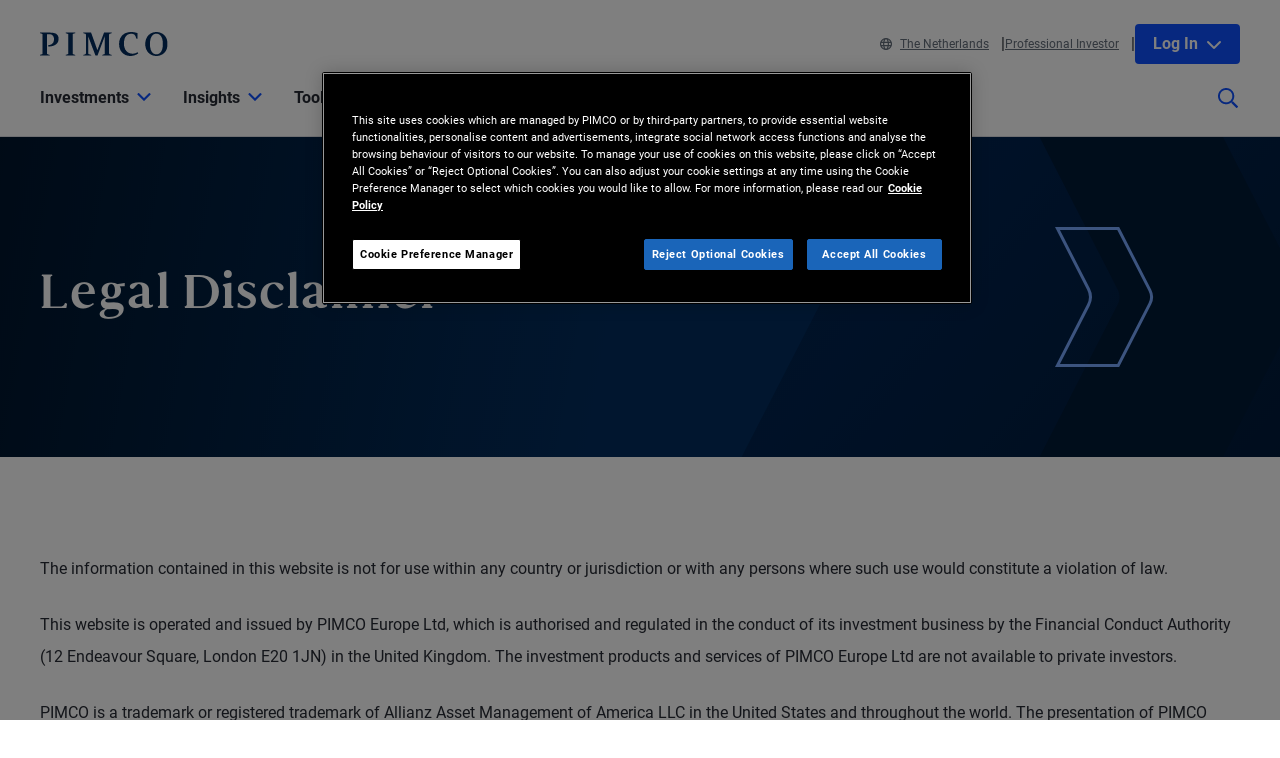

--- FILE ---
content_type: text/html; charset=utf-8
request_url: https://www.pimco.com/nl/en/general/legal-pages/legal-disclaimer
body_size: 31342
content:

<!DOCTYPE html>
<html lang="en-NL" data-site="website-nl-en" class="">
<head>
    
<script>
    const currentUrl = window.location.href;
    const urlObj = new URL(currentUrl);
    const pathSegments = urlObj.pathname.split('/');

    window.dataLayer = window.dataLayer || [];
    window.dataLayer.length = 0;
    window.dataLayer.push({
        'sc_author': '',
        'sc_topics': '',
        'sc_en_topics': '',
        'sc_en_category': '',
        'content_type': 'General',
        'investment_strategy': '',
        'country_code': pathSegments.length > 1 ? pathSegments[1] : '',
        'site_language': pathSegments.length > 2 ? pathSegments[2] : '',
        'sc_publish_date': '',
        'sc_item_id': 'f4fbc02a-4e4a-4ad1-a60c-cc9368dd5ec2',
        'sc_item_name': 'Legal Disclaimer',
        'cusip': '',
        'user_id': '',
        'role_select': 'Financial Professional',
        'role_logged_in': '',
        'fund_name': ''
    });

    document.addEventListener("DOMContentLoaded", function () {
        $(".gtm-sharebar-print-event").click(function (e) {
            window.dataLayer = window.dataLayer || [];
            window.dataLayer.push({
                'event': 'print_click',
            });
        });
    });
</script>

    
    <!-- Google Tag Manager -->
    <script>
    (function(w,d,s,l,i){w[l]=w[l]||[];w[l].push({'gtm.start':

            new Date().getTime(),event:'gtm.js'});var f=d.getElementsByTagName(s)[0],

            j=d.createElement(s),dl=l!='dataLayer'?'&l='+l:'';j.async=true;j.src=

            'https://www.googletagmanager.com/gtm.js?id='+i+dl;f.parentNode.insertBefore(j,f);

    })(window,document,'script','dataLayer', 'GTM-WPSSJXZ');</script>
    <!-- End Google Tag Manager -->

    <!-- Release Name : Release-626 on 2026-01-10 02:10:36Z  : WN0LDWK00000M -->
    <meta charset="UTF-8">
<meta name="viewport" content="width=device-width, initial-scale=1.0, minimum-scale=1.0, user-scalable=yes">
<meta http-equiv="Content-Type" content="text/html; charset=utf-8" />

<title>Legal Disclaimer | PIMCO</title>
<!--Page ID : {F4FBC02A-4E4A-4AD1-A60C-CC9368DD5EC2}-->
<meta property="og:title" content="Legal Disclaimer | PIMCO" />
<meta name="keywords" content="">
<meta name="description" content="">
<meta property="og:description" content="" />
<meta property="og:type" content="website" />

    <meta name="author" content="PIMCO" />



<meta property="og:url" content="https://www.pimco.com/nl/en/general/legal-pages/legal-disclaimer" />
<meta name="twitter:site" content=@pimco />
<meta name="twitter:creator" content=@pimco />
<meta property="og:site_name" content="Pacific Investment Management Company LLC" />
<meta name="twitter:card" content="summary_large_image" />
<meta name="twitter:description" content="">
<meta name="twitter:title" content="Legal Disclaimer | PIMCO">
        <meta property="og:image" content="" />
        <meta name="twitter:image" content="">


<link rel="canonical" href="https://www.pimco.com/nl/en/general/legal-pages/legal-disclaimer" />

    <link rel="alternate" href="https://www.pimco.com/be/en/general/legal-pages/legal-disclaimer" hreflang="en-be" />
    <link rel="alternate" href="https://www.pimco.com/br/en/general/legal-pages/legal-disclaimer" hreflang="en-br" />
    <link rel="alternate" href="https://www.pimco.com/br/pt/general/legal-pages/legal-disclaimer" hreflang="pt-br" />
    <link rel="alternate" href="https://www.pimco.com/lat/en/general/legal-pages/legal-disclaimer" hreflang="en-ar" />
    <link rel="alternate" href="https://www.pimco.com/lat/en/general/legal-pages/legal-disclaimer" hreflang="en-cl" />
    <link rel="alternate" href="https://www.pimco.com/lat/en/general/legal-pages/legal-disclaimer" hreflang="en-co" />
    <link rel="alternate" href="https://www.pimco.com/lat/en/general/legal-pages/legal-disclaimer" hreflang="en-cr" />
    <link rel="alternate" href="https://www.pimco.com/lat/en/general/legal-pages/legal-disclaimer" hreflang="en-gt" />
    <link rel="alternate" href="https://www.pimco.com/lat/en/general/legal-pages/legal-disclaimer" hreflang="en-pa" />
    <link rel="alternate" href="https://www.pimco.com/lat/en/general/legal-pages/legal-disclaimer" hreflang="en-py" />
    <link rel="alternate" href="https://www.pimco.com/lat/en/general/legal-pages/legal-disclaimer" hreflang="en-pe" />
    <link rel="alternate" href="https://www.pimco.com/lat/en/general/legal-pages/legal-disclaimer" hreflang="en-uy" />
    <link rel="alternate" href="https://www.pimco.com/lat/en/general/legal-pages/legal-disclaimer" hreflang="en-mx" />
    <link rel="alternate" href="https://www.pimco.com/lat/es/general/legal-pages/legal-disclaimer" hreflang="es-ar" />
    <link rel="alternate" href="https://www.pimco.com/lat/es/general/legal-pages/legal-disclaimer" hreflang="es-co" />
    <link rel="alternate" href="https://www.pimco.com/lat/es/general/legal-pages/legal-disclaimer" hreflang="es-cl" />
    <link rel="alternate" href="https://www.pimco.com/lat/es/general/legal-pages/legal-disclaimer" hreflang="es-cr" />
    <link rel="alternate" href="https://www.pimco.com/lat/es/general/legal-pages/legal-disclaimer" hreflang="es-gt" />
    <link rel="alternate" href="https://www.pimco.com/lat/es/general/legal-pages/legal-disclaimer" hreflang="es-mx" />
    <link rel="alternate" href="https://www.pimco.com/lat/es/general/legal-pages/legal-disclaimer" hreflang="es-pa" />
    <link rel="alternate" href="https://www.pimco.com/lat/es/general/legal-pages/legal-disclaimer" hreflang="es-py" />
    <link rel="alternate" href="https://www.pimco.com/lat/es/general/legal-pages/legal-disclaimer" hreflang="es-pe" />
    <link rel="alternate" href="https://www.pimco.com/lat/es/general/legal-pages/legal-disclaimer" hreflang="es-uy" />
    <link rel="alternate" href="https://www.pimco.com/us/en/general/legal-pages/legal-disclaimer" hreflang="en-us" />
    <link rel="alternate" href="https://www.pimco.com/au/en/general/legal-pages/legal-disclaimer" hreflang="en-au" />
    <link rel="alternate" href="https://www.pimco.com/hk/zh/general/legal-pages/legal-disclaimer" hreflang="zh-hk" />
    <link rel="alternate" href="https://www.pimco.com/hk/en/general/legal-pages/legal-disclaimer" hreflang="en-hk" />
    <link rel="alternate" href="https://www.pimco.com/jp/ja/general/legal-pages/legal-disclaimer" hreflang="ja-jp" />
    <link rel="alternate" href="https://www.pimco.com/kr/en/general/legal-pages/legal-disclaimer" hreflang="en-kr" />
    <link rel="alternate" href="https://www.pimco.com/kr/ko/general/legal-pages/legal-disclaimer" hreflang="ko-kr" />
    <link rel="alternate" href="https://www.pimco.com/sg/en/general/legal-pages/legal-disclaimer" hreflang="en-sg" />
    <link rel="alternate" href="https://www.pimco.com/tw/zh/general/legal-pages/legal-disclaimer" hreflang="zh-tw" />
    <link rel="alternate" href="https://www.pimco.com/dk/en/general/legal-pages/legal-disclaimer" hreflang="en-dk" />
    <link rel="alternate" href="https://www.pimco.com/eu/en/general/legal-pages/legal-disclaimer" hreflang="en-eu" />
    <link rel="alternate" href="https://www.pimco.com/fi/en/general/legal-pages/legal-disclaimer" hreflang="en-fi" />
    <link rel="alternate" href="https://www.pimco.com/fr/fr/general/legal-pages/legal-disclaimer" hreflang="fr-fr" />
    <link rel="alternate" href="https://www.pimco.com/de/de/general/legal-pages/legal-disclaimer" hreflang="de-de" />
    <link rel="alternate" href="https://www.pimco.com/it/it/general/legal-pages/legal-disclaimer" hreflang="it-it" />
    <link rel="alternate" href="https://www.pimco.com/lu/en/general/legal-pages/legal-disclaimer" hreflang="en-lu" />
    <link rel="alternate" href="https://www.pimco.com/mea/en/general/legal-pages/legal-disclaimer" hreflang="en-bh" />
    <link rel="alternate" href="https://www.pimco.com/mea/en/general/legal-pages/legal-disclaimer" hreflang="en-bt" />
    <link rel="alternate" href="https://www.pimco.com/mea/en/general/legal-pages/legal-disclaimer" hreflang="en-bw" />
    <link rel="alternate" href="https://www.pimco.com/mea/en/general/legal-pages/legal-disclaimer" hreflang="en-eg" />
    <link rel="alternate" href="https://www.pimco.com/mea/en/general/legal-pages/legal-disclaimer" hreflang="en-ir" />
    <link rel="alternate" href="https://www.pimco.com/mea/en/general/legal-pages/legal-disclaimer" hreflang="en-il" />
    <link rel="alternate" href="https://www.pimco.com/mea/en/general/legal-pages/legal-disclaimer" hreflang="en-jo" />
    <link rel="alternate" href="https://www.pimco.com/mea/en/general/legal-pages/legal-disclaimer" hreflang="en-ke" />
    <link rel="alternate" href="https://www.pimco.com/mea/en/general/legal-pages/legal-disclaimer" hreflang="en-kw" />
    <link rel="alternate" href="https://www.pimco.com/mea/en/general/legal-pages/legal-disclaimer" hreflang="en-lb" />
    <link rel="alternate" href="https://www.pimco.com/mea/en/general/legal-pages/legal-disclaimer" hreflang="en-mu" />
    <link rel="alternate" href="https://www.pimco.com/mea/en/general/legal-pages/legal-disclaimer" hreflang="en-om" />
    <link rel="alternate" href="https://www.pimco.com/mea/en/general/legal-pages/legal-disclaimer" hreflang="en-qa" />
    <link rel="alternate" href="https://www.pimco.com/mea/en/general/legal-pages/legal-disclaimer" hreflang="en-sa" />
    <link rel="alternate" href="https://www.pimco.com/mea/en/general/legal-pages/legal-disclaimer" hreflang="en-sd" />
    <link rel="alternate" href="https://www.pimco.com/nl/en/general/legal-pages/legal-disclaimer" hreflang="en-nl" />
    <link rel="alternate" href="https://www.pimco.com/no/en/general/legal-pages/legal-disclaimer" hreflang="en-no" />
    <link rel="alternate" href="https://www.pimco.com/es/es/general/legal-pages/legal-disclaimer" hreflang="es-es" />
    <link rel="alternate" href="https://www.pimco.com/se/en/general/legal-pages/legal-disclaimer" hreflang="en-se" />
    <link rel="alternate" href="https://www.pimco.com/ch/en/general/legal-pages/legal-disclaimer" hreflang="en-ch" />
    <link rel="alternate" href="https://www.pimco.com/ch/de/general/legal-pages/legal-disclaimer" hreflang="de-ch" />
    <link rel="alternate" href="https://www.pimco.com/ae/en/general/legal-pages/legal-disclaimer" hreflang="en-ae" />
    <link rel="alternate" href="https://www.pimco.com/gb/en/general/legal-pages/legal-disclaimer" hreflang="en-gb" />


<link rel="dns-prefetch" href="https://ka-p.fontawesome.com" />
<link rel="dns-prefetch" href="https://kit.fontawesome.com" />
<link rel="dns-prefetch" href="https://static.cloud.coveo.com" />
<link rel="dns-prefetch" href="https://munchkin.marketo.net" />
<link rel="dns-prefetch" href="https://browser-update.org" />
<link rel="dns-prefetch" href="https://fml-x.com" />
<link rel="dns-prefetch" href="https://www.googletagmanager.com" />
<link rel="dns-prefetch" href="https://cdn.cookielaw.org" />


<link rel="preload" href="/ren-assets/fonts/senhan/new/senhan-medium.woff2" as="font" type="font/woff2" crossorigin="anonymous">
<link rel="preload" href="/ren-assets/fonts/roboto/roboto-regular.woff2" as="font" type="font/woff2" crossorigin="anonymous">
<link rel="preload" href="/ren-assets/fonts/roboto/roboto-bold.woff2" as="font" type="font/woff2" crossorigin="anonymous">
<link rel="preload" href="/ren-assets/fonts/roboto-condensed/robotocondensed-regular.woff2" as="font" type="font/woff2" crossorigin="anonymous">
    


    
    
<!-- Podcast Episode SEO -->




   
    

    <script type="text/javascript">
        var OKDomains = ['pimcoweb.com','pimco.com','pimcobrasil.com.br','pimco.com.au','pimco.com.sg','pimco.com.hk','pimco.co.uk','pimco.fr','pimco.de','pimco.es','pimco.lu','pimco.be','pvit.pimco-funds.com','pimcoetfs.com','pro.pimco.com','pimco.com.br','pimco.ca','pimco.lu','pimco.br','pimco.ch','pimco.fr','se.pimco.com','pimco.dk','pimco.fi','pimco.ae','pimco.com.tw','pimco.it','pimco.no','pimco.wd1.myworkdayjobs.com','goo.gl','g.page'];
    </script>
            <script>
            var $buoop = {
                required: { e: -4, f: -4, o: -4, s: -1, c: -4 },
                insecure: true,
                api: 2023.02,
                reminder: 24,
                text:
                {
                    'msg': 'Your web browser ({brow_name}) is out of date.&nbsp',
                    'insecure': 'Your web browser ({brow_name}) has a serious security vulnerability.&nbsp',
                    'msgmore': 'Update your browser for more security, speed and the best experience on this site.',
                    'bupdate': 'Update',
                    'bignore': 'Ignore',
                    'remind': '',
                    'bnever': ''
                }
            };
            function $buo_f() {
                var e = document.createElement("script");
                e.src = "//browser-update.org/update.min.js";
                document.body.appendChild(e);
            };
            try { document.addEventListener("DOMContentLoaded", $buo_f, false) }
            catch (e) { window.attachEvent("onload", $buo_f) }
        </script>

    <link rel="icon" type="image/x-icon" href="/ren-assets/img/favicons/favicon.png?rev=E6C931209CD7CD3B11AA227D43F84DA4" />
    <link rel="stylesheet" href="https://kit.fontawesome.com:443/fafc36e408.css?rev=E6C931209CD7CD3B11AA227D43F84DA4" crossorigin="anonymous">
    <link href="/ren-assets/css/pimco.min.css?rev=E6C931209CD7CD3B11AA227D43F84DA4" rel="stylesheet">

</head>
<body>
    
    <noscript>
        <iframe src="https://www.googletagmanager.com/ns.html?id=GTM-WPSSJXZ" height="0" width="0" style="display: none; visibility: hidden"></iframe>
    </noscript>

    

    


<!-- BEGIN NOINDEX -->
<a href="#MainContent" class="site-header__skip-link" id="SkipToMain">
    Skip to Main Content
</a>
<header class="site-header">
    
    <div class="site-header__container">
        <div class="site-header-row">

            

    <div class="header__logo">
        <a class="gtm_logo_click" href="/nl/en" title="PIMCO Home" aria-label="PIMCO Home">
<img src="/nl/en/-/media/pimco-images/logos/navy-blue-logo.webp?rev=b2fc23efbfce4f8dae0be98410d971cd&amp;la=en-NL&amp;hash=98EC1D567F0194F497645CB09FD650A8" alt="PIMCO logo" />        </a>
    </div>

          

            

            <div class="header__navigation-utility header__navigation-utility-desktop">
                

<ul class="header__navigation-utility-links">
    <li class="header__navigation-utility-link">
        <button class="header__navigation-utility-country-link VisitorSettingsModalTrigger gtm-utilitynav-event" data-country-code="NL" data-datalayer-clicktext="The Netherlands"><svg role="img" aria-hidden="true" width="16" height="16" viewBox="0 0 16 16" fill="none" xmlns="http://www.w3.org/2000/svg">
    <path d="M8 0C3.58065 0 0 3.58065 0 8C0 12.4194 3.58065 16 8 16C12.4194 16 16 12.4194 16 8C16 3.58065 12.4194 0 8 0ZM13.7839 5.16129H11.6161C11.4 3.98387 11.0516 2.94194 10.6097 2.10645C11.9935 2.71935 13.1161 3.80645 13.7839 5.16129ZM8 1.54839C8.6 1.54839 9.56774 2.87742 10.0387 5.16129H5.96129C6.43226 2.87742 7.4 1.54839 8 1.54839ZM1.54839 8C1.54839 7.55806 1.59355 7.12581 1.67742 6.70968H4.18387C4.15161 7.13226 4.12903 7.55806 4.12903 8C4.12903 8.44194 4.15161 8.86774 4.18387 9.29032H1.67742C1.59355 8.87419 1.54839 8.44194 1.54839 8ZM2.21613 10.8387H4.38387C4.6 12.0161 4.94839 13.0581 5.39032 13.8935C4.00645 13.2806 2.88387 12.1935 2.21613 10.8387ZM4.38387 5.16129H2.21613C2.88387 3.80645 4.00645 2.71935 5.39032 2.10645C4.94839 2.94194 4.6 3.98387 4.38387 5.16129ZM8 14.4516C7.4 14.4516 6.43226 13.1226 5.96129 10.8387H10.0419C9.56774 13.1226 8.6 14.4516 8 14.4516ZM10.2613 9.29032H5.73871C5.70323 8.87742 5.67742 8.45161 5.67742 8C5.67742 7.54839 5.70323 7.12258 5.73871 6.70968H10.2645C10.3 7.12258 10.3258 7.54839 10.3258 8C10.3258 8.45161 10.2968 8.87742 10.2613 9.29032ZM10.6097 13.8935C11.0516 13.0581 11.3968 12.0161 11.6161 10.8387H13.7839C13.1161 12.1935 11.9935 13.2806 10.6097 13.8935ZM11.8161 9.29032C11.8484 8.86774 11.871 8.44194 11.871 8C11.871 7.55806 11.8484 7.13226 11.8161 6.70968H14.3226C14.4065 7.12581 14.4516 7.55806 14.4516 8C14.4516 8.44194 14.4065 8.87419 14.3226 9.29032H11.8161Z" fill="#084FFF"/>
</svg>The Netherlands</button>
    </li>
    
        <li class="header__navigation-utility-link">
            <button class="header__navigation-utility-persona-link VisitorSettingsModalTrigger gtm-utilitynav-event" data-datalayer-clicktext="Professional Investor">Professional Investor</button>
        </li>


    
            <li class="header__navigation-utility-link header__navigation-utility-link--myprofile">
                    <button class="header__navigation-utility-button header__navigation-login-dropdown" aria-expanded="false" aria-controls="loginMenu">
                        Log In
                        <span class="fa-solid fa-chevron-down" aria-hidden="true"></span>
                    </button>
                    <div class="header__navigation-login" id="loginMenu">
                        <div class="header__navigation-login-inner">
                            <ul class="header__navigation-login-nav">
                                <li class="header__navigation-login-nav-child">
                                    <h3 class="header__navigation-login-heading">PIMCO.com</h3>
                                    <a href="/nl/en/account/login/" rel="nofollow" class="header__navigation-login-link auth-login-link gtm_cta_click_event" tabindex="0" data-header-section="true" data-datalayer-clicktext="Log In">Log In</a>
                                    <p> Not a member? <a href="https://auth.pimco.com/register?country=nl&amp;lang=en&amp;client_id=dotcom-client&amp;role=FI" class="header__navigation-login-nav-child-link">Register Account</a></p>
                                </li>
                            </ul>
                        </div>
                    </div>

            </li>
</ul>


            </div>
        </div>
        <nav class="header__navigation" role="navigation">
            <button class="header__search-cta header__search-cta--mobile" title="Site search" aria-label="Site search" tabindex="0">
                <span>
    <svg role="img" aria-hidden="true" width="16" height="16" viewBox="0 0 16 16" fill="none" xmlns="http://www.w3.org/2000/svg">
        <g clip-path="url(#clip0)">
            <path d="M15.8906 14.6531L12.0969 10.8594C12.025 10.7875 11.9313 10.75 11.8313 10.75H11.4187C12.4031 9.60938 13 8.125 13 6.5C13 2.90937 10.0906 0 6.5 0C2.90937 0 0 2.90937 0 6.5C0 10.0906 2.90937 13 6.5 13C8.125 13 9.60938 12.4031 10.75 11.4187V11.8313C10.75 11.9313 10.7906 12.025 10.8594 12.0969L14.6531 15.8906C14.8 16.0375 15.0375 16.0375 15.1844 15.8906L15.8906 15.1844C16.0375 15.0375 16.0375 14.8 15.8906 14.6531ZM6.5 11.5C3.7375 11.5 1.5 9.2625 1.5 6.5C1.5 3.7375 3.7375 1.5 6.5 1.5C9.2625 1.5 11.5 3.7375 11.5 6.5C11.5 9.2625 9.2625 11.5 6.5 11.5Z" fill="#022D5E"></path>
        </g>
        <defs>
            <clipPath id="clip0">
                <rect width="16" height="16" fill="white"></rect>
            </clipPath>
        </defs>
    </svg>
</span>
            </button>

            <button class="header__hamburger-cta header__hamburger-cta--open" aria-label="Open primary navigation">
                <span></span>
                <span></span>
                <span></span>
            </button>

            <div class="header__navigation-group">
                <h2 id="header__navigation-title" hidden>Primary navigation</h2>

                <div class="header__navigation-group-outer">
                    <button class="header__hamburger-cta header__hamburger-cta--close" aria-label="Close Primary Navigation">
                        <span></span>
                        <span></span>
                        <span></span>
                    </button>

                        <ul class="header__navigation-group-inner">

<li class="header__navigation-dropdown">
    <button class="header__navigation-dropdown-link" aria-expanded="false" aria-controls="NavigationSection__d413f6806dc34079b338197b9ffdec55" tabindex="0">
        <span>Investments</span>
        <span class="header__navigation-dropdown-link-icon"><svg role="img" aria-hidden="true" width="14" height="8" viewBox="0 0 10 6" fill="none" xmlns="http://www.w3.org/2000/svg">
<path d="M4.73418 5.86865L0.10918 1.28115C-0.0376953 1.13428 -0.0376953 0.896777 0.10918 0.749902L0.72793 0.131152C0.874805 -0.0157227 1.1123 -0.0157227 1.25918 0.131152L4.9998 3.83428L8.74043 0.131152C8.88731 -0.0157227 9.12481 -0.0157227 9.27168 0.131152L9.89043 0.749902C10.0373 0.896777 10.0373 1.13428 9.89043 1.28115L5.26543 5.86865C5.11856 6.01553 4.88105 6.01553 4.73418 5.86865Z" fill="black"/>
</svg>
</span>
        <span class="header__navigation-dropdown-link-mobile-icon"><svg role="img" aria-hidden="true" width="10" height="19" viewBox="0 0 10 19" fill="none" xmlns="http://www.w3.org/2000/svg">
<path d="M0.9375 1.02344L0.15625 1.76562C0 1.96094 0 2.27344 0.15625 2.42969L7.22656 9.5L0.15625 16.6094C0 16.7656 0 17.0781 0.15625 17.2734L0.9375 18.0156C1.13281 18.2109 1.40625 18.2109 1.60156 18.0156L9.80469 9.85156C9.96094 9.65625 9.96094 9.38281 9.80469 9.1875L1.60156 1.02344C1.40625 0.828125 1.13281 0.828125 0.9375 1.02344Z" fill="black"/>
</svg>
</span>
    </button>

    <div class="header__navigation-dropdown-content" id="NavigationSection__d413f6806dc34079b338197b9ffdec55">
        <div class="header__navigation-dropdown-content-inner">
            <div class="dropdown--back"><button class="dropdown--back-button"><span class="fa-solid fa-chevron-left" aria-hidden="true"></span>Investments <span class="sr-only">Click here to return to the Main Menu</span></button></div>
            <div class="dropdown--links-wrapper">


    <div class="dropdown--link-list">
            <h3 class="header__navigation-dropdown-eyebrow-heading">Products</h3>
        <ul>
                    <li>
<a href="/nl/en/product-finder" class="nav-link gtm-topnav-event" data-datalayer-subsection="Products" data-datalayer-clicktext="Mutual Funds" >Mutual Funds</a>                    </li>
                    <li>
<a href="/nl/en/investment-strategies/etfs" class="nav-link gtm-topnav-event" data-datalayer-subsection="Products" data-datalayer-clicktext="ETFs" >ETFs</a>                    </li>
                            <li>
<a href="/nl/en/product-finder" class="header__navigation-dropdown-view-all-link gtm-topnav-event" data-datalayer-subsection="Products" data-datalayer-clicktext="View All Products" >View All Products<span class="fa-solid fa-chevron-right" aria-hidden="true"></span>
</a>                </li>
        </ul>
    </div>


    <div class="dropdown--link-list">
            <h3 class="header__navigation-dropdown-eyebrow-heading">Investment strategies</h3>
        <ul>
                    <li>
<a href="/nl/en/investment-strategies/alternative-investments" class="nav-link gtm-topnav-event" data-datalayer-subsection="Investment strategies" data-datalayer-clicktext="Alternatives" >Alternatives</a>                    </li>
                    <li>
<a href="/nl/en/investment-strategies/asset-based-finance" class="nav-link gtm-topnav-event" data-datalayer-subsection="Investment strategies" data-datalayer-clicktext="Asset-Based Finance" >Asset-Based Finance</a>                    </li>
                    <li>
<a href="/nl/en/investment-strategies/income" class="nav-link gtm-topnav-event" data-datalayer-subsection="Investment strategies" data-datalayer-clicktext="Income Investing" >Income Investing</a>                    </li>
                    <li>
<a href="/nl/en/investment-strategies/real-estate" class="nav-link gtm-topnav-event" data-datalayer-subsection="Investment strategies" data-datalayer-clicktext="Real Estate" >Real Estate</a>                    </li>
                    <li>
<a href="/nl/en/investment-strategies/emerging-markets" class="nav-link gtm-topnav-event" data-datalayer-subsection="Investment strategies" data-datalayer-clicktext="Emerging Markets" >Emerging Markets</a>                    </li>
                    <li>
<a href="/nl/en/investment-strategies/solutions" class="nav-link gtm-topnav-event" data-datalayer-subsection="Investment strategies" data-datalayer-clicktext="Solutions" >Solutions</a>                    </li>
                            <li>
<a href="/nl/en/investment-strategies/investment-strategies" class="header__navigation-dropdown-view-all-link gtm-topnav-event" data-datalayer-subsection="Investment strategies" data-datalayer-clicktext="View All Strategies" >View All Strategies<span class="fa-solid fa-chevron-right" aria-hidden="true"></span>
</a>                </li>
        </ul>
    </div>


    <div class="dropdown--link-list">
            <h3 class="header__navigation-dropdown-eyebrow-heading">Sustainable Investing</h3>
        <ul>
                    <li>
<a href="/nl/en/investment-strategies/sustainable-investing" class="nav-link gtm-topnav-event" data-datalayer-subsection="Sustainable Investing" data-datalayer-clicktext="Overview" >Overview</a>                    </li>
                    <li>
<a href="/nl/en/investment-strategies/sustainable-investing/sustainable-investing-solutions" class="nav-link gtm-topnav-event" data-datalayer-subsection="Sustainable Investing" data-datalayer-clicktext="Sustainable Solutions" >Sustainable Solutions</a>                    </li>
                    <li>
<a href="/nl/en/investment-strategies/sustainable-investing/sustainability-reports-and-policies" class="nav-link gtm-topnav-event" data-datalayer-subsection="Sustainable Investing" data-datalayer-clicktext="Sustainability Reports and Policies" >Sustainability Reports and Policies</a>                    </li>
                    </ul>
    </div>
                
    <div class="dropdown--feature-wrapper">
        <div class="header__navigation-dropdown-feature">
                <div class="header__navigation-dropdown-feature-image">
                    <img loading="lazy" srcset="/nl/en/-/media/global-assets/investment-strategies/income/pimco_income_hero_emea.webp?rev=d456933a1f8f47d68437b2c13e82c61b&amp;h=2160&amp;w=2445&amp;la=en-NL&amp;hash=F18F2036F1E227BD9708C42813798825 2445w,/nl/en/-/media/global-assets/investment-strategies/income/pimco_income_hero_emea.webp?rev=d456933a1f8f47d68437b2c13e82c61b&amp;h=1696&amp;w=1920&amp;la=en-NL&amp;hash=124111C7C44D79AA054BC0E2452F0D1F 1920w,/nl/en/-/media/global-assets/investment-strategies/income/pimco_income_hero_emea.webp?rev=d456933a1f8f47d68437b2c13e82c61b&amp;h=1130&amp;w=1280&amp;la=en-NL&amp;hash=07DD57B4187F680C997C57D6C52E0956 1280w,/nl/en/-/media/global-assets/investment-strategies/income/pimco_income_hero_emea.webp?rev=d456933a1f8f47d68437b2c13e82c61b&amp;h=565&amp;w=640&amp;la=en-NL&amp;hash=40BA3EFB0AC1BDD4F3D0874B87BDEA57 640w" sizes="(max-width: 640px) 640px,(max-width: 1440px) 1280px,(max-width: 2560px) 1920px" src="/nl/en/-/media/global-assets/investment-strategies/income/pimco_income_hero_emea.webp?rev=d456933a1f8f47d68437b2c13e82c61b&amp;h=2160&amp;w=2445&amp;la=en-NL&amp;hash=F18F2036F1E227BD9708C42813798825" loading="lazy" alt="Income Banner"  />
                </div>
                            <div class="header__navigation-dropdown-feature-content">
                        <p class="header__navigation-dropdown-feature-eyebrow-heading">Investment Solutions</p>
                    <a href="/nl/en/investment-strategies/income" class="header__navigation-dropdown-feature-link gtm-topnav-event" data-datalayer-subsection="Investments" data-datalayer-clicktext="Flexibility. Conviction. Greater Potential for Returns." >                            <h3 class="header__navigation-dropdown-feature-link--large-header">Flexibility. Conviction. Greater Potential for Returns.</h3>
</a>                                            <p class="header__navigation-dropdown-feature-description">Look to flexible bond strategies that provide attractive income potential while focusing on low risk.</p>
                </div>
        </div>
    </div>
               </div>
        </div>
    </div>
</li>
<li class="header__navigation-dropdown">
    <button class="header__navigation-dropdown-link" aria-expanded="false" aria-controls="NavigationSection__e62ec724714448ddbf47870e1f1b15ec" tabindex="0">
        <span>Insights</span>
        <span class="header__navigation-dropdown-link-icon"><svg role="img" aria-hidden="true" width="14" height="8" viewBox="0 0 10 6" fill="none" xmlns="http://www.w3.org/2000/svg">
<path d="M4.73418 5.86865L0.10918 1.28115C-0.0376953 1.13428 -0.0376953 0.896777 0.10918 0.749902L0.72793 0.131152C0.874805 -0.0157227 1.1123 -0.0157227 1.25918 0.131152L4.9998 3.83428L8.74043 0.131152C8.88731 -0.0157227 9.12481 -0.0157227 9.27168 0.131152L9.89043 0.749902C10.0373 0.896777 10.0373 1.13428 9.89043 1.28115L5.26543 5.86865C5.11856 6.01553 4.88105 6.01553 4.73418 5.86865Z" fill="black"/>
</svg>
</span>
        <span class="header__navigation-dropdown-link-mobile-icon"><svg role="img" aria-hidden="true" width="10" height="19" viewBox="0 0 10 19" fill="none" xmlns="http://www.w3.org/2000/svg">
<path d="M0.9375 1.02344L0.15625 1.76562C0 1.96094 0 2.27344 0.15625 2.42969L7.22656 9.5L0.15625 16.6094C0 16.7656 0 17.0781 0.15625 17.2734L0.9375 18.0156C1.13281 18.2109 1.40625 18.2109 1.60156 18.0156L9.80469 9.85156C9.96094 9.65625 9.96094 9.38281 9.80469 9.1875L1.60156 1.02344C1.40625 0.828125 1.13281 0.828125 0.9375 1.02344Z" fill="black"/>
</svg>
</span>
    </button>

    <div class="header__navigation-dropdown-content" id="NavigationSection__e62ec724714448ddbf47870e1f1b15ec">
        <div class="header__navigation-dropdown-content-inner">
            <div class="dropdown--back"><button class="dropdown--back-button"><span class="fa-solid fa-chevron-left" aria-hidden="true"></span>Insights <span class="sr-only">Click here to return to the Main Menu</span></button></div>
            <div class="dropdown--links-wrapper">


    <div class="dropdown--link-list">
            <h3 class="header__navigation-dropdown-eyebrow-heading">Latest Insights</h3>
        <ul>
                    <li>
<a href="/nl/en/insights#sort=%40publishz32xdate%20descending&amp;f:category=[70341f6de3a142ee89144df0ec44e3b8]" class="nav-link gtm-topnav-event" data-datalayer-subsection="Latest Insights" data-datalayer-clicktext="Economic & Market Commentary" >Economic & Market Commentary</a>                    </li>
                    <li>
<a href="/nl/en/insights#sort=%40publishz32xdate%20descending&amp;f:category=[2ed0cf23194641ed85e6c62992b55c9b]" class="nav-link gtm-topnav-event" data-datalayer-subsection="Latest Insights" data-datalayer-clicktext="Investment Strategies" >Investment Strategies</a>                    </li>
                    <li>
<a href="/nl/en/insights#sort=%40publishz32xdate%20descending&amp;f:category=[a7b69dc189f64d858cf8c37ff9c9e7fd]" class="nav-link gtm-topnav-event" data-datalayer-subsection="Latest Insights" data-datalayer-clicktext="Research" >Research</a>                    </li>
                    <li>
<a href="/nl/en/insights/podcasts/fixing-your-interest" class="nav-link gtm-topnav-event" data-datalayer-subsection="Latest Insights" data-datalayer-clicktext="Podcasts" >Podcasts</a>                    </li>
                            <li>
<a href="/nl/en/insights" class="header__navigation-dropdown-view-all-link gtm-topnav-event" data-datalayer-subsection="Latest Insights" data-datalayer-clicktext="View All" >View All<span class="fa-solid fa-chevron-right" aria-hidden="true"></span>
</a>                </li>
        </ul>
    </div>


    <div class="dropdown--link-list">
            <h3 class="header__navigation-dropdown-eyebrow-heading">OUTLOOKS</h3>
        <ul>
                    <li>
<a href="https://www.pimco.com/nl/en/secular" class="nav-link gtm-topnav-event" data-datalayer-subsection="OUTLOOKS" data-datalayer-clicktext="Secular Outlook" >Secular Outlook</a>                    </li>
                    <li>
<a href="https://www.pimco.com/nl/en/cyclical" class="nav-link gtm-topnav-event" data-datalayer-subsection="OUTLOOKS" data-datalayer-clicktext="Cyclical Outlook" >Cyclical Outlook</a>                    </li>
                    </ul>
    </div>
                
    <div class="dropdown--feature-wrapper">
        <div class="header__navigation-dropdown-feature">
                <div class="header__navigation-dropdown-feature-image">
                    <img loading="lazy" srcset="/nl/en/-/media/global-assets/insights/economic-and-market-commentary/cyclical-outlook/2026/01/pimco_cyclical_outlook_wilding_balls_jan2026_14818_2560x1440.webp?rev=5c0d3bf82051466da9c88fbf26c84873&amp;h=1440&amp;w=2560&amp;la=en-NL&amp;hash=478C013F06EBCE66E489693E6915ED7E 2560w,/nl/en/-/media/global-assets/insights/economic-and-market-commentary/cyclical-outlook/2026/01/pimco_cyclical_outlook_wilding_balls_jan2026_14818_2560x1440.webp?rev=5c0d3bf82051466da9c88fbf26c84873&amp;h=1080&amp;w=1920&amp;la=en-NL&amp;hash=537108A6599250051DE1A7D7E1279BEA 1920w,/nl/en/-/media/global-assets/insights/economic-and-market-commentary/cyclical-outlook/2026/01/pimco_cyclical_outlook_wilding_balls_jan2026_14818_2560x1440.webp?rev=5c0d3bf82051466da9c88fbf26c84873&amp;h=720&amp;w=1280&amp;la=en-NL&amp;hash=BF0147D5062A5D8E9826728013C5388E 1280w,/nl/en/-/media/global-assets/insights/economic-and-market-commentary/cyclical-outlook/2026/01/pimco_cyclical_outlook_wilding_balls_jan2026_14818_2560x1440.webp?rev=5c0d3bf82051466da9c88fbf26c84873&amp;h=360&amp;w=640&amp;la=en-NL&amp;hash=A817ED35C77440F0DA88B2ABFB23FF08 640w" sizes="(max-width: 640px) 640px,(max-width: 1440px) 1280px,(max-width: 2560px) 1920px" src="/nl/en/-/media/global-assets/insights/economic-and-market-commentary/cyclical-outlook/2026/01/pimco_cyclical_outlook_wilding_balls_jan2026_14818_2560x1440.webp?rev=5c0d3bf82051466da9c88fbf26c84873&amp;h=1440&amp;w=2560&amp;la=en-NL&amp;hash=478C013F06EBCE66E489693E6915ED7E" loading="lazy" alt="Compounding Opportunity"  />
                </div>
                            <div class="header__navigation-dropdown-feature-content">
                        <p class="header__navigation-dropdown-feature-eyebrow-heading">Cyclical Outlook</p>
                    <a href="/nl/en/insights/compounding-opportunity" class="header__navigation-dropdown-feature-link gtm-topnav-event" data-datalayer-subsection="Insights" data-datalayer-clicktext="Compounding Opportunity " >                            <h3 class="header__navigation-dropdown-feature-link--large-header">Compounding Opportunity </h3>
</a>                                            <p class="header__navigation-dropdown-feature-description">Following strong 2025 returns, high quality fixed income continues to offer attractive yields and global diversification at a time of stretched equity valuations and tight credit spreads.</p>
                </div>
        </div>
    </div>
               </div>
        </div>
    </div>
</li>
<li class="header__navigation-dropdown">
    <button class="header__navigation-dropdown-link" aria-expanded="false" aria-controls="NavigationSection__1b2e4e46ca8742a980f15141ad907971" tabindex="0">
        <span>Tools & Resources</span>
        <span class="header__navigation-dropdown-link-icon"><svg role="img" aria-hidden="true" width="14" height="8" viewBox="0 0 10 6" fill="none" xmlns="http://www.w3.org/2000/svg">
<path d="M4.73418 5.86865L0.10918 1.28115C-0.0376953 1.13428 -0.0376953 0.896777 0.10918 0.749902L0.72793 0.131152C0.874805 -0.0157227 1.1123 -0.0157227 1.25918 0.131152L4.9998 3.83428L8.74043 0.131152C8.88731 -0.0157227 9.12481 -0.0157227 9.27168 0.131152L9.89043 0.749902C10.0373 0.896777 10.0373 1.13428 9.89043 1.28115L5.26543 5.86865C5.11856 6.01553 4.88105 6.01553 4.73418 5.86865Z" fill="black"/>
</svg>
</span>
        <span class="header__navigation-dropdown-link-mobile-icon"><svg role="img" aria-hidden="true" width="10" height="19" viewBox="0 0 10 19" fill="none" xmlns="http://www.w3.org/2000/svg">
<path d="M0.9375 1.02344L0.15625 1.76562C0 1.96094 0 2.27344 0.15625 2.42969L7.22656 9.5L0.15625 16.6094C0 16.7656 0 17.0781 0.15625 17.2734L0.9375 18.0156C1.13281 18.2109 1.40625 18.2109 1.60156 18.0156L9.80469 9.85156C9.96094 9.65625 9.96094 9.38281 9.80469 9.1875L1.60156 1.02344C1.40625 0.828125 1.13281 0.828125 0.9375 1.02344Z" fill="black"/>
</svg>
</span>
    </button>

    <div class="header__navigation-dropdown-content" id="NavigationSection__1b2e4e46ca8742a980f15141ad907971">
        <div class="header__navigation-dropdown-content-inner">
            <div class="dropdown--back"><button class="dropdown--back-button"><span class="fa-solid fa-chevron-left" aria-hidden="true"></span>Tools & Resources <span class="sr-only">Click here to return to the Main Menu</span></button></div>
            <div class="dropdown--links-wrapper">


    <div class="dropdown--link-list">
            <h3 class="header__navigation-dropdown-eyebrow-heading">Tools</h3>
        <ul>
                    <li>
<a href="/nl/en/resources/client-solutions-and-analytics" class="nav-link gtm-topnav-event" data-datalayer-subsection="Tools" data-datalayer-clicktext="Client Solutions and Analytics" >Client Solutions and Analytics</a>                    </li>
                    </ul>
    </div>


    <div class="dropdown--link-list">
            <h3 class="header__navigation-dropdown-eyebrow-heading">Resources</h3>
        <ul>
                    <li>
<a href="/nl/en/resources/forms-and-applications" class="nav-link gtm-topnav-event" data-datalayer-subsection="Resources" data-datalayer-clicktext="Forms and Applications" >Forms and Applications</a>                    </li>
                    <li>
<a href="/nl/en/resources/mifid-ii" class="nav-link gtm-topnav-event" data-datalayer-subsection="Resources" data-datalayer-clicktext="MiFID II" >MiFID II</a>                    </li>
                    </ul>
    </div>


    <div class="dropdown--link-list">
            <h3 class="header__navigation-dropdown-eyebrow-heading">Education & Engagement</h3>
        <ul>
                    <li>
<a href="/nl/en/resources/education-center" class="nav-link gtm-topnav-event" data-datalayer-subsection="Education & Engagement" data-datalayer-clicktext="Education Centre" >Education Centre</a>                    </li>
                    </ul>
    </div>
                
    <div class="dropdown--feature-wrapper">
        <div class="header__navigation-dropdown-feature">
                <div class="header__navigation-dropdown-feature-image">
                    <img loading="lazy" srcset="/nl/en/-/media/global-assets/home-page/navigation/pimco_navigation_tools-resources.webp?rev=3b8fe02dd7604a0da111394df713365f&amp;h=1440&amp;w=2560&amp;la=en-NL&amp;hash=6F15F974A7825DF5D1D46810D5690D30 2560w,/nl/en/-/media/global-assets/home-page/navigation/pimco_navigation_tools-resources.webp?rev=3b8fe02dd7604a0da111394df713365f&amp;h=1080&amp;w=1920&amp;la=en-NL&amp;hash=A9379FDD97A78B78BF9C2E175A0D2DE0 1920w,/nl/en/-/media/global-assets/home-page/navigation/pimco_navigation_tools-resources.webp?rev=3b8fe02dd7604a0da111394df713365f&amp;h=720&amp;w=1280&amp;la=en-NL&amp;hash=1A46AD17215F4A3E60F429D90CA6BEE5 1280w,/nl/en/-/media/global-assets/home-page/navigation/pimco_navigation_tools-resources.webp?rev=3b8fe02dd7604a0da111394df713365f&amp;h=360&amp;w=640&amp;la=en-NL&amp;hash=EBC9752FD3FF06FB49E261CC399269E2 640w" sizes="(max-width: 640px) 640px,(max-width: 1440px) 1280px,(max-width: 2560px) 1920px" src="/nl/en/-/media/global-assets/home-page/navigation/pimco_navigation_tools-resources.webp?rev=3b8fe02dd7604a0da111394df713365f&amp;h=1440&amp;w=2560&amp;la=en-NL&amp;hash=6F15F974A7825DF5D1D46810D5690D30" loading="lazy" alt="Subscribe to get the latest from PIMCO."  />
                </div>
                            <div class="header__navigation-dropdown-feature-content">
                    <a href="https://subscriptions.pimco.com/en-NL/" class="header__navigation-dropdown-feature-link gtm-topnav-event" data-datalayer-subsection="Tools & Resources" data-datalayer-clicktext="PIMCO Subscriptions" rel="noopener noreferrer" target="_blank" >                            <h3 class="header__navigation-dropdown-feature-link--large-header">PIMCO Subscriptions</h3>
</a>                                            <p class="header__navigation-dropdown-feature-description">Access PIMCO's industry leading market insights and resources.</p>
                </div>
        </div>
    </div>
               </div>
        </div>
    </div>
</li>
<li class="header__navigation-dropdown">
    <button class="header__navigation-dropdown-link" aria-expanded="false" aria-controls="NavigationSection__1419e5dd89174e92a48a037eb42dcff8" tabindex="0">
        <span>About Us</span>
        <span class="header__navigation-dropdown-link-icon"><svg role="img" aria-hidden="true" width="14" height="8" viewBox="0 0 10 6" fill="none" xmlns="http://www.w3.org/2000/svg">
<path d="M4.73418 5.86865L0.10918 1.28115C-0.0376953 1.13428 -0.0376953 0.896777 0.10918 0.749902L0.72793 0.131152C0.874805 -0.0157227 1.1123 -0.0157227 1.25918 0.131152L4.9998 3.83428L8.74043 0.131152C8.88731 -0.0157227 9.12481 -0.0157227 9.27168 0.131152L9.89043 0.749902C10.0373 0.896777 10.0373 1.13428 9.89043 1.28115L5.26543 5.86865C5.11856 6.01553 4.88105 6.01553 4.73418 5.86865Z" fill="black"/>
</svg>
</span>
        <span class="header__navigation-dropdown-link-mobile-icon"><svg role="img" aria-hidden="true" width="10" height="19" viewBox="0 0 10 19" fill="none" xmlns="http://www.w3.org/2000/svg">
<path d="M0.9375 1.02344L0.15625 1.76562C0 1.96094 0 2.27344 0.15625 2.42969L7.22656 9.5L0.15625 16.6094C0 16.7656 0 17.0781 0.15625 17.2734L0.9375 18.0156C1.13281 18.2109 1.40625 18.2109 1.60156 18.0156L9.80469 9.85156C9.96094 9.65625 9.96094 9.38281 9.80469 9.1875L1.60156 1.02344C1.40625 0.828125 1.13281 0.828125 0.9375 1.02344Z" fill="black"/>
</svg>
</span>
    </button>

    <div class="header__navigation-dropdown-content" id="NavigationSection__1419e5dd89174e92a48a037eb42dcff8">
        <div class="header__navigation-dropdown-content-inner">
            <div class="dropdown--back"><button class="dropdown--back-button"><span class="fa-solid fa-chevron-left" aria-hidden="true"></span>About Us <span class="sr-only">Click here to return to the Main Menu</span></button></div>
            <div class="dropdown--links-wrapper">


    <div class="dropdown--link-list">
            <h3 class="header__navigation-dropdown-eyebrow-heading">WHO WE ARE</h3>
        <ul>
                    <li>
<a href="/nl/en/about-us" class="nav-link gtm-topnav-event" data-datalayer-subsection="WHO WE ARE" data-datalayer-clicktext="About Us" >About Us</a>                    </li>
                    <li>
<a href="/nl/en/about-us/our-process" class="nav-link gtm-topnav-event" data-datalayer-subsection="WHO WE ARE" data-datalayer-clicktext="Our Process" >Our Process</a>                    </li>
                    <li>
<a href="/nl/en/about-us/experts" class="nav-link gtm-topnav-event" data-datalayer-subsection="WHO WE ARE" data-datalayer-clicktext="Firm Leadership" >Firm Leadership</a>                    </li>
                    <li>
<a href="/nl/en/about-us/meet-the-team" class="nav-link gtm-topnav-event" data-datalayer-subsection="WHO WE ARE" data-datalayer-clicktext="Meet the Team" >Meet the Team</a>                    </li>
                    </ul>
    </div>


    <div class="dropdown--link-list">
            <h3 class="header__navigation-dropdown-eyebrow-heading">Our Purpose & Impact</h3>
        <ul>
                    <li>
<a href="/nl/en/about-us/inclusion-diversity" class="nav-link gtm-topnav-event" data-datalayer-subsection="Our Purpose & Impact" data-datalayer-clicktext="Inclusion & Diversity" >Inclusion & Diversity</a>                    </li>
                    <li>
<a href="/nl/en/about-us/purpose" class="nav-link gtm-topnav-event" data-datalayer-subsection="Our Purpose & Impact" data-datalayer-clicktext="Purpose at PIMCO" >Purpose at PIMCO</a>                    </li>
                    </ul>
    </div>


    <div class="dropdown--link-list">
            <h3 class="header__navigation-dropdown-eyebrow-heading">More</h3>
        <ul>
                    <li>
<a href="/nl/en/about-us/contact-us" class="nav-link gtm-topnav-event" data-datalayer-subsection="More" data-datalayer-clicktext="Contact Us" >Contact Us</a>                    </li>
                    <li>
<a href="/nl/en/about-us/offices" class="nav-link gtm-topnav-event" data-datalayer-subsection="More" data-datalayer-clicktext="PIMCO Offices" >PIMCO Offices</a>                    </li>
                    <li>
<a href="/nl/en/about-us/press-release" class="nav-link gtm-topnav-event" data-datalayer-subsection="More" data-datalayer-clicktext="Press Releases" >Press Releases</a>                    </li>
                    <li>
<a href="/nl/en/about-us/media-contacts" class="nav-link gtm-topnav-event" data-datalayer-subsection="More" data-datalayer-clicktext="Media Contacts" >Media Contacts</a>                    </li>
                    <li>
<a href="/nl/en/about-us/careers" class="nav-link gtm-topnav-event" data-datalayer-subsection="More" data-datalayer-clicktext="Careers" >Careers</a>                    </li>
                    </ul>
    </div>
                
    <div class="dropdown--feature-wrapper">
        <div class="header__navigation-dropdown-feature">
                <div class="header__navigation-dropdown-feature-image">
                    <img loading="lazy" srcset="/nl/en/-/media/global-assets/about-us/pimco_about-us_hero_emea.webp?rev=82653fd1bdb34d7aa9a482a5b6d12d0a&amp;h=1440&amp;w=2560&amp;la=en-NL&amp;hash=D8C3053E2A17653835F46E9341F7F37B 2560w,/nl/en/-/media/global-assets/about-us/pimco_about-us_hero_emea.webp?rev=82653fd1bdb34d7aa9a482a5b6d12d0a&amp;h=1080&amp;w=1920&amp;la=en-NL&amp;hash=C76CFC1980E1835287A7BC5DF923ADF6 1920w,/nl/en/-/media/global-assets/about-us/pimco_about-us_hero_emea.webp?rev=82653fd1bdb34d7aa9a482a5b6d12d0a&amp;h=720&amp;w=1280&amp;la=en-NL&amp;hash=749C41831225B2537C1DE1213337B6EB 1280w,/nl/en/-/media/global-assets/about-us/pimco_about-us_hero_emea.webp?rev=82653fd1bdb34d7aa9a482a5b6d12d0a&amp;h=360&amp;w=640&amp;la=en-NL&amp;hash=E0C11C9C4A927741517235C50273DC67 640w" sizes="(max-width: 640px) 640px,(max-width: 1440px) 1280px,(max-width: 2560px) 1920px" src="/nl/en/-/media/global-assets/about-us/pimco_about-us_hero_emea.webp?rev=82653fd1bdb34d7aa9a482a5b6d12d0a&amp;h=1440&amp;w=2560&amp;la=en-NL&amp;hash=D8C3053E2A17653835F46E9341F7F37B" loading="lazy" alt="About Us"  />
                </div>
                            <div class="header__navigation-dropdown-feature-content">
                        <p class="header__navigation-dropdown-feature-eyebrow-heading">About Us</p>
                    <a href="/nl/en/about-us" class="header__navigation-dropdown-feature-link gtm-topnav-event" data-datalayer-subsection="About Us" data-datalayer-clicktext="Bonds That Go the Distance" >                            <h3 class="header__navigation-dropdown-feature-link--large-header">Bonds That Go the Distance</h3>
</a>                                            <p class="header__navigation-dropdown-feature-description">For more than 50 years, we’ve created opportunities for investors across public and private markets.</p>
                </div>
        </div>
    </div>
               </div>
        </div>
    </div>
</li>                        </ul>
                    <div class="header__navigation-utility header__navigation-utility-mobile">
                        

<ul class="header__navigation-utility-links">
    <li class="header__navigation-utility-link">
        <button class="header__navigation-utility-country-link VisitorSettingsModalTrigger gtm-utilitynav-event" data-country-code="NL" data-datalayer-clicktext="The Netherlands"><svg role="img" aria-hidden="true" width="16" height="16" viewBox="0 0 16 16" fill="none" xmlns="http://www.w3.org/2000/svg">
    <path d="M8 0C3.58065 0 0 3.58065 0 8C0 12.4194 3.58065 16 8 16C12.4194 16 16 12.4194 16 8C16 3.58065 12.4194 0 8 0ZM13.7839 5.16129H11.6161C11.4 3.98387 11.0516 2.94194 10.6097 2.10645C11.9935 2.71935 13.1161 3.80645 13.7839 5.16129ZM8 1.54839C8.6 1.54839 9.56774 2.87742 10.0387 5.16129H5.96129C6.43226 2.87742 7.4 1.54839 8 1.54839ZM1.54839 8C1.54839 7.55806 1.59355 7.12581 1.67742 6.70968H4.18387C4.15161 7.13226 4.12903 7.55806 4.12903 8C4.12903 8.44194 4.15161 8.86774 4.18387 9.29032H1.67742C1.59355 8.87419 1.54839 8.44194 1.54839 8ZM2.21613 10.8387H4.38387C4.6 12.0161 4.94839 13.0581 5.39032 13.8935C4.00645 13.2806 2.88387 12.1935 2.21613 10.8387ZM4.38387 5.16129H2.21613C2.88387 3.80645 4.00645 2.71935 5.39032 2.10645C4.94839 2.94194 4.6 3.98387 4.38387 5.16129ZM8 14.4516C7.4 14.4516 6.43226 13.1226 5.96129 10.8387H10.0419C9.56774 13.1226 8.6 14.4516 8 14.4516ZM10.2613 9.29032H5.73871C5.70323 8.87742 5.67742 8.45161 5.67742 8C5.67742 7.54839 5.70323 7.12258 5.73871 6.70968H10.2645C10.3 7.12258 10.3258 7.54839 10.3258 8C10.3258 8.45161 10.2968 8.87742 10.2613 9.29032ZM10.6097 13.8935C11.0516 13.0581 11.3968 12.0161 11.6161 10.8387H13.7839C13.1161 12.1935 11.9935 13.2806 10.6097 13.8935ZM11.8161 9.29032C11.8484 8.86774 11.871 8.44194 11.871 8C11.871 7.55806 11.8484 7.13226 11.8161 6.70968H14.3226C14.4065 7.12581 14.4516 7.55806 14.4516 8C14.4516 8.44194 14.4065 8.87419 14.3226 9.29032H11.8161Z" fill="#084FFF"/>
</svg>The Netherlands</button>
    </li>
    
        <li class="header__navigation-utility-link">
            <button class="header__navigation-utility-persona-link VisitorSettingsModalTrigger gtm-utilitynav-event" data-datalayer-clicktext="Professional Investor">Professional Investor</button>
        </li>


    
            <li class="header__navigation-utility-link header__navigation-utility-link--myprofile">
                    <button class="header__navigation-utility-button header__navigation-login-dropdown" aria-expanded="false" aria-controls="loginMenu">
                        Log In
                        <span class="fa-solid fa-chevron-down" aria-hidden="true"></span>
                    </button>
                    <div class="header__navigation-login" id="loginMenu">
                        <div class="header__navigation-login-inner">
                            <ul class="header__navigation-login-nav">
                                <li class="header__navigation-login-nav-child">
                                    <h3 class="header__navigation-login-heading">PIMCO.com</h3>
                                    <a href="/nl/en/account/login/" rel="nofollow" class="header__navigation-login-link auth-login-link gtm_cta_click_event" tabindex="0" data-header-section="true" data-datalayer-clicktext="Log In">Log In</a>
                                    <p> Not a member? <a href="https://auth.pimco.com/register?country=nl&amp;lang=en&amp;client_id=dotcom-client&amp;role=FI" class="header__navigation-login-nav-child-link">Register Account</a></p>
                                </li>
                            </ul>
                        </div>
                    </div>

            </li>
</ul>


                    </div>
                </div>
            </div>
            <div class="header__search-input-container">
                <button class="header__search-cta header__search-cta--desktop" title="Site search" aria-label="Site search" tabindex="0">
                    <span>
    <svg role="img" aria-hidden="true" width="16" height="16" viewBox="0 0 16 16" fill="none" xmlns="http://www.w3.org/2000/svg">
        <g clip-path="url(#clip0)">
            <path d="M15.8906 14.6531L12.0969 10.8594C12.025 10.7875 11.9313 10.75 11.8313 10.75H11.4187C12.4031 9.60938 13 8.125 13 6.5C13 2.90937 10.0906 0 6.5 0C2.90937 0 0 2.90937 0 6.5C0 10.0906 2.90937 13 6.5 13C8.125 13 9.60938 12.4031 10.75 11.4187V11.8313C10.75 11.9313 10.7906 12.025 10.8594 12.0969L14.6531 15.8906C14.8 16.0375 15.0375 16.0375 15.1844 15.8906L15.8906 15.1844C16.0375 15.0375 16.0375 14.8 15.8906 14.6531ZM6.5 11.5C3.7375 11.5 1.5 9.2625 1.5 6.5C1.5 3.7375 3.7375 1.5 6.5 1.5C9.2625 1.5 11.5 3.7375 11.5 6.5C11.5 9.2625 9.2625 11.5 6.5 11.5Z" fill="#022D5E"></path>
        </g>
        <defs>
            <clipPath id="clip0">
                <rect width="16" height="16" fill="white"></rect>
            </clipPath>
        </defs>
    </svg>
</span>
                </button>
                

<section id="search-header" class="search-header" role="dialog" aria-hidden="true" aria-modal="true" aria-labelledby="search-header-name">

    <h2 id="search-header-name" hidden>Search our website</h2>

    <div class="search-header__container">
        <div class="search-header-row">

            

    <div class="header__logo">
        <a class="gtm_logo_click" href="/nl/en" title="PIMCO Home" aria-label="PIMCO Home">
<img src="/nl/en/-/media/pimco-images/logos/navy-blue-logo.webp?rev=b2fc23efbfce4f8dae0be98410d971cd&amp;la=en-NL&amp;hash=98EC1D567F0194F497645CB09FD650A8" alt="PIMCO logo" />        </a>
    </div>


            <div class="search-header__main">

                
                <link rel="stylesheet" href="https://static.cloud.coveo.com/searchui/v2.10099/css/CoveoFullSearch.min.css" />
<link rel="stylesheet" href="https://static.cloud.coveo.com/coveoforsitecore/ui/v0.57.10/css/CoveoForSitecore.css" />
<script class="coveo-script" type="text/javascript" src='https://static.cloud.coveo.com/searchui/v2.10099/js/CoveoJsSearch.Lazy.min.js'></script>
<script class="coveo-for-sitecore-script" type="text/javascript" src='https://static.cloud.coveo.com/coveoforsitecore/ui/v0.57.10/js/CoveoForSitecore.Lazy.min.js'></script>


<script type="text/javascript" src="https://static.cloud.coveo.com/searchui/v2.10099/js/cultures/en.js"></script>

<div>


    
    
                <!-- Resources -->
    <div id="coveo3a949f41"
         class="CoveoForSitecoreContext" 
                  data-sc-should-have-analytics-component='true'
         data-sc-analytics-enabled='true'
         data-sc-current-language='en-NL'
         data-prebind-sc-language-field-name='fieldTranslator'
         data-sc-language-field-name='_language'
         data-sc-labels='{&quot;Ascending&quot; : &quot;Ascending&quot; , &quot;Descending&quot; : &quot;Descending&quot; , &quot;If the problem persists contact the administrator.&quot; : &quot;If the problem persists contact the administrator.&quot; , &quot;Search is currently unavailable&quot; : &quot;Oops! Something went wrong on the server.&quot; , &quot;Creation Time&quot; : &quot;Creation time.&quot; , &quot;Language&quot; : &quot;Language&quot; , &quot;Created&quot; : &quot;Created&quot; , &quot;Updated By&quot; : &quot;Updated by&quot; , &quot;Template&quot; : &quot;Template&quot; , &quot;Created By&quot; : &quot;Created by&quot; , &quot;Last Time Modified&quot; : &quot;Last time modified.&quot; , &quot;Uniform resource identifier&quot; : &quot;URI&quot;}'
         data-sc-maximum-age='900000'
         data-sc-page-name='Legal Disclaimer'
         data-sc-page-name-full-path='/sitecore/content/PIMCO/Home/General/Legal Pages/Legal Disclaimer'
         data-sc-index-source-name='Coveo_web_index - Ren-PIMCO-PROD'
         data-sc-is-in-experience-editor='false'
         data-sc-is-user-anonymous='true'
         data-sc-item-uri='sitecore://web/{F4FBC02A-4E4A-4AD1-A60C-CC9368DD5EC2}?lang=en-NL&amp;ver=1'
         data-sc-item-id='f4fbc02a-4e4a-4ad1-a60c-cc9368dd5ec2'
         data-prebind-sc-latest-version-field-name='fieldTranslator'
         data-sc-latest-version-field-name='_latestversion'
         data-sc-rest-endpoint-uri='/coveo/rest'
         data-sc-analytics-endpoint-uri='/coveo/rest/ua'
         data-sc-site-name='website-nl-en'
         data-sc-field-prefix='f'
         data-sc-field-suffix='23106'
         data-sc-prefer-source-specific-fields='false'
         data-sc-external-fields='[{&quot;fieldName&quot;:&quot;permanentid&quot;,&quot;shouldEscape&quot;:false}]'
         data-sc-source-specific-fields='[{&quot;fieldName&quot;:&quot;attachmentparentid&quot;},{&quot;fieldName&quot;:&quot;author&quot;},{&quot;fieldName&quot;:&quot;clickableuri&quot;},{&quot;fieldName&quot;:&quot;collection&quot;},{&quot;fieldName&quot;:&quot;concepts&quot;},{&quot;fieldName&quot;:&quot;date&quot;},{&quot;fieldName&quot;:&quot;filetype&quot;},{&quot;fieldName&quot;:&quot;indexeddate&quot;},{&quot;fieldName&quot;:&quot;isattachment&quot;},{&quot;fieldName&quot;:&quot;language&quot;},{&quot;fieldName&quot;:&quot;printableuri&quot;},{&quot;fieldName&quot;:&quot;rowid&quot;},{&quot;fieldName&quot;:&quot;size&quot;},{&quot;fieldName&quot;:&quot;source&quot;},{&quot;fieldName&quot;:&quot;topparent&quot;},{&quot;fieldName&quot;:&quot;topparentid&quot;},{&quot;fieldName&quot;:&quot;transactionid&quot;},{&quot;fieldName&quot;:&quot;uri&quot;},{&quot;fieldName&quot;:&quot;urihash&quot;}]'
>
    </div>
    <script type="text/javascript">
                    var endpointConfiguration = {
                        itemUri: "sitecore://web/{F4FBC02A-4E4A-4AD1-A60C-CC9368DD5EC2}?lang=en-NL&amp;ver=1",
                        siteName: "website-nl-en",
                        restEndpointUri: "/coveo/rest"
                    };
                    if (typeof (CoveoForSitecore) !== "undefined") {
                        CoveoForSitecore.SearchEndpoint.configureSitecoreEndpoint(endpointConfiguration);
                        CoveoForSitecore.version = "5.0.1153.1";
                        var context = document.getElementById("coveo3a949f41");
                        if (!!context) {
                            CoveoForSitecore.Context.configureContext(context);
                        }
                    }

                    var coveoDateFormat = "dd/MM/yyyy";
    </script>
</div><div>
    
    

        <div id="_05924F07-2715-456C-8588-B93B19E90429"
                             data-search-interface-id='coveof1857020'
>
            
<div class='coveo-search-section'>
    





<script type="text/javascript">


    document.addEventListener("CoveoSearchEndpointInitialized", function() {
        var searchboxElement = document.getElementById("_185F67BF-1D73-4AEE-9564-FDE5B0EB24D9");
        searchboxElement.addEventListener("CoveoComponentInitialized", function() {
            CoveoForSitecore.initSearchboxIfStandalone(searchboxElement, "/nl/en/search");
        });
    })

</script>
    <div id="_185F67BF-1D73-4AEE-9564-FDE5B0EB24D9_container" class="coveo-for-sitecore-search-box-container"
                     data-prebind-maximum-age='currentMaximumAge'
>
        <div id="_185F67BF-1D73-4AEE-9564-FDE5B0EB24D9"
             class="CoveoSearchbox"
                             data-enable-omnibox='true'
                 data-enable-query-suggest-addon='false'
                 data-prebind-maximum-age='currentMaximumAge'
                 data-placeholder='Search by keyword'
                 data-clear-filters-on-new-query='false'
>
            
            
<script type="text/javascript">
    document.addEventListener("CoveoSearchEndpointInitialized", function() {
        var componentId = "_185F67BF-1D73-4AEE-9564-FDE5B0EB24D9";
        var componentElement = document.getElementById(componentId);

        function showError(error) {
                console.error(error);
        }

        function areCoveoResourcesIncluded() {
            return typeof (Coveo) !== "undefined";
        }

        if (areCoveoResourcesIncluded()) {
            var event = document.createEvent("CustomEvent");
            event.initEvent("CoveoComponentInitialized", false, true);
            
            setTimeout(function() {
                componentElement.dispatchEvent(event);
            }, 0);
        } else {
            componentElement.classList.add("invalid");
            showError("The Coveo Resources component must be included in this page.");
        }
    });
</script>
            <div class="CoveoForSitecoreBindWithUserContext"></div>
            <div class="CoveoForSitecoreExpressions"></div>
            <div class="CoveoForSitecoreConfigureSearchHub" data-sc-search-hub="Search"></div>
        </div>
        
<div class="search-terms-container">
    <div class="magic-box">
        <div class="recent-search-suggestions magic-box-suggestions">
            <div class="coveo-magicbox-recent-searches">
                <h3 class="coveo-omnibox-result-list-header coveo-magicbox-recent-searches__header">Recent Search</h3>
                <ul class="coveo-result-list-container coveo-list-layout-container">
                </ul>
            </div>
        </div>
    </div>

    <script>
        document.addEventListener("DOMContentLoaded", function () {
            document.querySelectorAll(".gtm-search-click").forEach(button => {
            button.addEventListener("click", function () {
                    const searchTerm = this.innerText;
                    window.dataLayer = window.dataLayer || [];
                    window.dataLayer.push({
                        'event': 'search',
                        'search_term' : PIMCO.Utils.DataLayer.SanitizeString(searchTerm),
                        'search_type' :'Recent Searches',
                    });
            });
            });
            document.querySelectorAll(".delete-recent-search").forEach(button => {
                button.addEventListener("click", function () {
                    const term = this.getAttribute("data-term");
                    if (term) {
                        const cookieName = "searchedTerms";
                        const cookieString = document.cookie.split('; ').find(row => row.startsWith(cookieName + '='));
                        const cookieValue = decodeURIComponent(cookieString ? cookieString.split('=')[1] : "[]");
                        let recentSearches = JSON.parse(cookieValue);

                        // Remove the term from the matching entry
                        recentSearches = recentSearches.map(entry => {
                            if (entry.VF === "/nl/en/") {
                                entry.searchedTerms = entry.searchedTerms.filter(t => t !== term);
                            }
                            return entry;
                        });

                        // Save back to cookie
                        document.cookie = `${cookieName}=${encodeURIComponent(JSON.stringify(recentSearches))}; path=/;`;

                        // Remove from UI
                        this.closest('.CoveoResult').remove();
                    }
                });
            });
        });
    </script>

</div>
    </div>

</div>
        </div>
</div>

    <script type="text/javascript">
        document.addEventListener("CoveoSearchEndpointInitialized", function() {
            var externalComponentsSection = document.getElementById("_05924F07-2715-456C-8588-B93B19E90429");
                 CoveoForSitecore.initExternalComponentsSection(externalComponentsSection);
        });
    </script>


        <script>
            // Code snippet to load and log page view analytics.
            // Imported from https://github.com/coveo/coveo.analytics.js
            (function (c, o, v, e, O, u, a) {
                a = 'coveoua'; c[a] = c[a] || function () { (c[a].q = c[a].q || []).push(arguments) };
                c[a].t = Date.now(); u = o.createElement(v); u.async = 1; u.src = e;
                O = o.getElementsByTagName(v)[0]; O.parentNode.insertBefore(u, O)
            })(window, document, 'script', 'https://static.cloud.coveo.com/coveo.analytics.js/1.0/coveoua.js');

            document.addEventListener("CoveoSearchEndpointInitialized", function () {
                var accessToken = Coveo && Coveo.SearchEndpoint && Coveo.SearchEndpoint.defaultEndpoint && Coveo.SearchEndpoint.defaultEndpoint.accessToken
                    ? Coveo.SearchEndpoint.defaultEndpoint.accessToken.token
                    : "";

                var customMetadata = {"contentIdKey" : "permanentid" , "contentLanguage" : "en-NL" , "contentIdValue" : "F4FBC02A4E4A4AD1A60CCC9368DD5EC2" , "anonymous" : true};

                if (typeof (CoveoForSitecoreUserContext) !== "undefined") {
                    var currentContext = CoveoForSitecoreUserContext.handler.getContext();
                    Object.keys(currentContext).forEach(function(key) {
                        customMetadata["c_context_" + key] = currentContext[key];
                    });
                }

                coveoua('onLoad', function() {
                    // Completely overrides the way the base URL is resolved since the default implementation appends a `/rest` that we do not want.
                    // Remove when migrating to version 2+
                    Object.defineProperty(coveoanalytics.CoveoAnalyticsClient.prototype, 'baseUrl', { get() { return "/coveo/rest/ua" + "/v15" }});
                    coveoua('init', accessToken);
                    coveoua('send', 'view', customMetadata);
                });
            });

        </script>

            </div>

            <div class="search-header__end">
                <button class="search-header__close" tabindex="0">
                    <i aria-hidden="true" role="img" class="fa-solid fa-xmark"></i>
                    <span class="sr-only">Close (Press escape to close)</span>
                </button>
            </div>

        </div>
    </div>
</section>

<div class="search-header__overlay"></div>

            </div>
        </nav>
    </div>
</header>
<div class="site-header__overlay"></div>
<!-- END NOINDEX -->

<main id="MainContent" data-database-name="web">
    


    
<div class="hero " id="Hero__a6af8f1ae7ee4ff2a6b127d7094c4e4e" >



    <div class="hero__inner">
        <div class="hero__container">
            <div class="hero__content">
                                    <h1 class="hero__title gtm-viewbanner-event" data-datalayer-bannername="Legal Disclaimer">
                        Legal Disclaimer
                    </h1>
                                                




            </div>
        </div>

        <div class="hero__image-container">
            <div class="chevron_container">
                <span class="chevron chevron-dark">
                    <svg role="img" aria-hidden="true" xmlns="http://www.w3.org/2000/svg" width="285" height="400" viewBox="0 0 285 400" fill="none">
                        <path d="M0 0H183.469L282.258 192.701C284.607 197.283 284.607 202.717 282.258 207.299L183.469 400H0L98.8057 207.3C101.156 202.717 101.156 197.283 98.8057 192.7L0 0Z" fill="#001A37" />
                    </svg>
                </span>
                <span class="chevron chevron-small">
                    <svg role="img" aria-hidden="true" xmlns="http://www.w3.org/2000/svg" width="99" height="140" viewBox="0 0 99 140" fill="none">
                        <path d="M63.2329 138.5H2.45368L33.4548 77.9783C36.0208 72.9689 36.0208 67.0311 33.4548 62.0217L2.45368 1.5H63.2329L94.9296 63.3903C97.0551 67.5405 97.0551 72.4595 94.9296 76.6097L63.2329 138.5Z" stroke="#79A9FF" stroke-width="3" />
                    </svg>
                </span>
            </div>
        </div>
    </div>

    <span class="chevron chevron-xl">
        <svg role="img" aria-hidden="true" xmlns="http://www.w3.org/2000/svg" width="881" height="1024" viewBox="0 0 881 1024" fill="none">
            <path d="M0 0H619.179L878.249 504.693C880.604 509.28 880.604 514.72 878.249 519.307L619.179 1024H0L259.115 519.308C261.47 514.721 261.47 509.279 259.115 504.692L0 0Z" fill="url(#paint0_linear_566_34064)" />
            <path d="M0 0H619.179L878.249 504.693C880.604 509.28 880.604 514.72 878.249 519.307L619.179 1024H0L259.115 519.308C261.47 514.721 261.47 509.279 259.115 504.692L0 0Z" fill="#0F51FF" fill-opacity="0.05" />
            <defs>
                <linearGradient id="paint0_linear_566_34064" x1="882" y1="1024" x2="-92.2281" y2="202.261" gradientUnits="userSpaceOnUse">
                    <stop offset="0.0640555" stop-color="#001123" />
                    <stop offset="1" stop-color="#022D5E" />
                </linearGradient>
            </defs>
        </svg>
    </span>
</div>

<section class="general-content-page">
        <div class="general-content-page__container">
                            <div class="general-content-page__text">
                    <p>The information contained in this website is not for use within any country or jurisdiction or with any persons where such use would constitute a violation of law.</p>
<p>This website is operated and issued by PIMCO Europe Ltd, which is authorised and regulated in the conduct of its investment business by the Financial Conduct Authority (12 Endeavour Square, London E20 1JN) in the United Kingdom. The investment products and services of PIMCO Europe Ltd are not available to private investors.</p>
<p>PIMCO is a trademark or registered trademark of Allianz Asset Management of America LLC in the United States and throughout the world. The presentation of PIMCO Europe Ltd products on these web pages as well as the dissemination of the given information may depend on local regulations. This Web site is not directed at individuals or organisations for whom the promotion of such products or information would be unlawful or prohibited under the relevant domestic law. Investors must inform themselves about the laws and restrictions which are applicable to them and act accordingly. Funds mentioned on these web pages are only available in jurisdictions where promotion and sales of their shares is permitted.</p>
<h3>Important Information for US Citizens/Residents</h3>
<p>Funds distributed by PIMCO Europe Ltd are not offered for sale in the United States of America, its territories or possessions nor to any US person including citizens of the United States of America and companies established under the laws of the United States of America.</p>
<p>If you are a US Investor, please visit: <a href="http://www.pimco.com/">www.PIMCO.com</a>.</p>
<h3>Risk Statement</h3>
<p>All investments involve investment risk, the value of investments and any income from them may go down as well as up and you may not get back all of your original investment.  Past performance is not a guarantee or a reliable indicator of future results. If you are in any doubt as to the suitability of an investment to you, you should consult an appropriate professional advisor.</p>
<h3>Liability</h3>
<p>Information in this Web site does not provide a complete summary or analysis of potentially relevant matters and may be based, among other things, on historic information or information available at a given time or unverified third party information which may change or be or become inaccurate, and no assurance is given as to its accuracy, completeness or reliability.</p>
<p>Under no circumstances, including, but not limited to, negligence, shall PIMCO Europe Ltd be liable for any special or consequential damages that result from the access or use of, or the inability to access or use, the materials on this Web site.</p>
<h3>Copyright and Links</h3>
<p>No part of this site may be reproduced in any form, or referred to in any other publication without express written consent. Any links to other Internet sites ("hyperlinks") are included as a convenience for our visitors and PIMCO assumes no liability for the content or the presentation of linked sites. Third party links to this website are permitted only by prior written permission. PIMCO does not endorse nor have under its control the content of such links. PIMCO is not responsible for the accuracy or completeness and assumes no liability for the information contained on the linked sites. No representation or warranty is provided for any software that may be downloaded from this Web site.</p>
<h3><a name="Cookies" id="anchor_1468426200306"></a>Data Protection and cookies</h3>
<p>Any personal information collected by PIMCO through this website is treated in accordance with our privacy notice which is available <a href="/nl/en/general/legal-pages/privacy-policy">here</a>. You can find out more about how we use cookie data in our <a href="/nl/en/general/legal-pages/cookie-policy">Cookie Policy</a>. </p>
<p>Copyright © 2021 PIMCO Europe Ltd is registered in England and Wales Company No. 2604517 and has its registered office at: 11 Baker Street, London, W1U 3AH.</p>
                </div>
        </div>
</section>    
    
<!-- BEGIN NOINDEX -->
<div class="modaal-contents">
    <div id="VisitorSettingsModal">
        <div class="visitor-settings-modal-wrapper">
            <form id="VisitorSettingsModalContent" class="visitor-settings-modal__inner" data-site="website-nl-en">
                <input type="hidden" id="roleInput" name="roleInput" readonly value="">
                <input type="hidden" id="roleId" name="roleId" readonly value="">
                <input type="hidden" id="locationInput" name="locationInput" readonly value="NL">

                <input type="hidden" id="roleTermsVersion" name="roleTermsVersion" readonly value="">
                <div id="roles-content" data-country-code="NL" data-language="en-NL" data-domain="nl">
                    
                </div>
                <div id="location-content">
                    

<div class="visitor-settings-modal__country-list-wrapper">
    <h2 class="visitor-settings-modal__title">Select Your Location</h2>
    <hr>
    <div class="visitor-settings-modal__country-list">
            <div class="visitor-settings-modal__countries americas">
                <h3 class="visitor-settings-modal__countries-heading">Americas</h3>
                <ul class="visitor-settings-modal__countries-wrapper">
                            <li>
                                        <button data-domain="br" class="visitor-settings-modal__country" data-sitename="website-br-en" data-country-code="BR" data-language="en-BZ" data-multiple-languages="true" data-country-name="Brazil">
                                                <span class="visitor-settings-modal__country-flag">
                                                    <img src="/nl/en/-/media/foundation/common/country-flags/brazil.webp?rev=946e0860526247c3abe74bfaa402e650&amp;h=9&amp;w=16&amp;la=en-NL&amp;hash=DDA1BE3C6BA7222F23444EFCD8E3E563" loading="lazy" alt="" />
                                                </span>
                                            Brazil
                                        </button>
                            </li>
                            <li>
                                        <button data-domain="ca" class="visitor-settings-modal__country" data-sitename="website-ca-en" data-country-code="CA" data-language="en-CA" data-multiple-languages="true" data-country-name="Canada">
                                                <span class="visitor-settings-modal__country-flag">
                                                    <img src="/nl/en/-/media/foundation/common/country-flags/canada.webp?rev=45e409e562fa4868ba7658ecba363d8f&amp;h=9&amp;w=16&amp;la=en-NL&amp;hash=4D74C18A8F48CBA689DDFE9EE94715EE" loading="lazy" alt="" />
                                                </span>
                                            Canada
                                        </button>
                            </li>
                            <li>
                                        <button data-domain="lat" class="visitor-settings-modal__country" data-sitename="website-lat-en" data-country-code="LAT" data-language="en-PR" data-multiple-languages="true" data-country-name="Latin America">
                                                <span class="visitor-settings-modal__country-flag">
                                                    <img src="/nl/en/-/media/foundation/common/country-flags/latin-america.webp?rev=b915403241314e008b1fa0a282aeaec4&amp;h=9&amp;w=16&amp;la=en-NL&amp;hash=4BCD30CAD206F02426A4DC688E166187" loading="lazy" alt="" />
                                                </span>
                                            Latin America
                                        </button>
                            </li>
                            <li>
                                        <button data-domain="us" class="visitor-settings-modal__country" data-sitename="website-us-en" data-country-code="US" data-language="en-US" data-multiple-languages="false" data-country-name="United States">
                                                <span class="visitor-settings-modal__country-flag">
                                                    <img src="/nl/en/-/media/foundation/common/country-flags/united-states-of-america.webp?rev=082ed24f917b4439b48cf15358265332&amp;h=9&amp;w=16&amp;la=en-NL&amp;hash=EE8061FD90AAD0CF74A3BB43BE31E0F6" loading="lazy" alt="" />
                                                </span>
                                            United States
                                        </button>
                            </li>
                </ul>
            </div>
            <div class="visitor-settings-modal__countries asia pacific">
                <h3 class="visitor-settings-modal__countries-heading">Asia Pacific</h3>
                <ul class="visitor-settings-modal__countries-wrapper">
                            <li>
                                        <button data-domain="au" class="visitor-settings-modal__country" data-sitename="website-au-en" data-country-code="AU" data-language="en-AU" data-multiple-languages="false" data-country-name="Australia">
                                                <span class="visitor-settings-modal__country-flag">
                                                    <img src="/nl/en/-/media/foundation/common/country-flags/australia.webp?rev=c4ceb2b08683429d98151b6f1763534a&amp;h=9&amp;w=16&amp;la=en-NL&amp;hash=C5D5AB7E18702D2C7E4BC2C7D75CD8B9" loading="lazy" alt="" />
                                                </span>
                                            Australia
                                        </button>
                            </li>
                            <li>
                                        <button data-domain="hk" class="visitor-settings-modal__country" data-sitename="website-hk-zh" data-country-code="HK" data-language="zh-HK" data-multiple-languages="true" data-country-name="Hong Kong">
                                                <span class="visitor-settings-modal__country-flag">
                                                    <img src="/nl/en/-/media/foundation/common/country-flags/hong-kong.webp?rev=d99784772cb7482584b01f8539cb60c3&amp;h=9&amp;w=16&amp;la=en-NL&amp;hash=A09C6F086935308F0404CCD7FDADC635" loading="lazy" alt="" />
                                                </span>
                                            Hong Kong
                                        </button>
                            </li>
                            <li>
                                    <a href="/jp/ja/" class="visitor-settings-modal__country" data-country-code="JP" data-language="ja-JP" data-multiple-languages="false" data-country-name="Japan">
                                            <span class="visitor-settings-modal__country-flag">
                                                <img src="/nl/en/-/media/foundation/common/country-flags/japan.webp?rev=7105b3c0889a48ed975230edabcc0675&amp;h=9&amp;w=16&amp;la=en-NL&amp;hash=C13EB7DFC13C7C0B380B5A22070C8F3E" loading="lazy" alt="" />
                                            </span>
                                        Japan
                                    </a>
                            </li>
                            <li>
                                        <button data-domain="kr" class="visitor-settings-modal__country" data-sitename="website-kr-en" data-country-code="kr" data-language="ko" data-multiple-languages="true" data-country-name="Korea">
                                                <span class="visitor-settings-modal__country-flag">
                                                    <img src="/nl/en/-/media/foundation/common/country-flags/south-korea.webp?rev=df1587ed3025426f953e918bf963e0ea&amp;h=9&amp;w=16&amp;la=en-NL&amp;hash=0BEFDC5F4C9066EDBC8EB61A5B30884D" loading="lazy" alt="" />
                                                </span>
                                            Korea
                                        </button>
                            </li>
                            <li>
                                        <button data-domain="sg" class="visitor-settings-modal__country" data-sitename="website-sg-en" data-country-code="SG" data-language="en-SG" data-multiple-languages="false" data-country-name="Singapore">
                                                <span class="visitor-settings-modal__country-flag">
                                                    <img src="/nl/en/-/media/foundation/common/country-flags/singapore.webp?rev=8e669932d7654920a899e63ac0ebb33c&amp;h=9&amp;w=16&amp;la=en-NL&amp;hash=AADC41F87238F4FB90DF04863FB863B0" loading="lazy" alt="" />
                                                </span>
                                            Singapore
                                        </button>
                            </li>
                            <li>
                                        <button data-domain="tw" class="visitor-settings-modal__country" data-sitename="website-tw-zh" data-country-code="TW" data-language="zh-TW" data-multiple-languages="false" data-country-name="Taiwan">
                                                <span class="visitor-settings-modal__country-flag">
                                                    <img src="/nl/en/-/media/foundation/common/country-flags/republic-of-china.webp?rev=e49a31abc27c40f88c0590968a994a64&amp;h=9&amp;w=16&amp;la=en-NL&amp;hash=E869AD5FC60D3DE846C50C85A2D18833" loading="lazy" alt="" />
                                                </span>
                                            Taiwan
                                        </button>
                            </li>
                </ul>
            </div>
            <div class="visitor-settings-modal__countries europe, middle east &amp; africa">
                <h3 class="visitor-settings-modal__countries-heading">Europe, Middle East & Africa</h3>
                <ul class="visitor-settings-modal__countries-wrapper">
                            <li>
                                        <button data-domain="be" class="visitor-settings-modal__country" data-sitename="website-be-en" data-country-code="BE" data-language="en-BE" data-multiple-languages="false" data-country-name="Belgium">
                                                <span class="visitor-settings-modal__country-flag">
                                                    <img src="/nl/en/-/media/foundation/common/country-flags/belgium.webp?rev=7adaa10da7574819bec3349215d11f0a&amp;h=9&amp;w=16&amp;la=en-NL&amp;hash=DB80C5FA87BDC8C149D164293454C2A6" loading="lazy" alt="" />
                                                </span>
                                            Belgium
                                        </button>
                            </li>
                            <li>
                                        <button data-domain="dk" class="visitor-settings-modal__country" data-sitename="website-dk-en" data-country-code="DK" data-language="en-DK" data-multiple-languages="false" data-country-name="Denmark">
                                                <span class="visitor-settings-modal__country-flag">
                                                    <img src="/nl/en/-/media/foundation/common/country-flags/denmark.webp?rev=89c2edbd33c049fda4c46dd47e604fe4&amp;h=9&amp;w=16&amp;la=en-NL&amp;hash=6738BDE188D7DAF700C426FEE0F89C22" loading="lazy" alt="" />
                                                </span>
                                            Denmark
                                        </button>
                            </li>
                            <li>
                                    <a href="/eu/en/" class="visitor-settings-modal__country" data-country-code="EU" data-language="en-150" data-multiple-languages="false" data-country-name="Europe">
                                            <span class="visitor-settings-modal__country-flag">
                                                <img src="/nl/en/-/media/foundation/common/country-flags/europe.webp?rev=76e5ced68968452a8816521ca85dee27&amp;h=9&amp;w=16&amp;la=en-NL&amp;hash=CA5C4BF3028830FB5886CE5386AF06C5" loading="lazy" alt="" />
                                            </span>
                                        Europe
                                    </a>
                            </li>
                            <li>
                                        <button data-domain="fi" class="visitor-settings-modal__country" data-sitename="website-fi-en" data-country-code="FI" data-language="en-FI" data-multiple-languages="false" data-country-name="Finland">
                                                <span class="visitor-settings-modal__country-flag">
                                                    <img src="/nl/en/-/media/foundation/common/country-flags/finland.webp?rev=5031e9de43294d9d8348a20a205143ba&amp;h=9&amp;w=16&amp;la=en-NL&amp;hash=01E91F3AE6AA11F5F8366F9F50B5B967" loading="lazy" alt="" />
                                                </span>
                                            Finland
                                        </button>
                            </li>
                            <li>
                                        <button data-domain="fr" class="visitor-settings-modal__country" data-sitename="website-fr-fr" data-country-code="FR" data-language="fr-FR" data-multiple-languages="false" data-country-name="France">
                                                <span class="visitor-settings-modal__country-flag">
                                                    <img src="/nl/en/-/media/foundation/common/country-flags/france.webp?rev=40b3de2376ca49568de9a0282b61b319&amp;h=9&amp;w=16&amp;la=en-NL&amp;hash=0CF7B6DB0597BA807CC2D308D2DB38FF" loading="lazy" alt="" />
                                                </span>
                                            France
                                        </button>
                            </li>
                            <li>
                                        <button data-domain="de" class="visitor-settings-modal__country" data-sitename="website-de-de" data-country-code="DE" data-language="de-DE" data-multiple-languages="false" data-country-name="Germany">
                                                <span class="visitor-settings-modal__country-flag">
                                                    <img src="/nl/en/-/media/foundation/common/country-flags/germany.webp?rev=f6d60e30424f4e46b2615aa0acfd472d&amp;h=9&amp;w=16&amp;la=en-NL&amp;hash=FFAAAA4F36FCE7E2C578B8AF1E2CF162" loading="lazy" alt="" />
                                                </span>
                                            Germany
                                        </button>
                            </li>
                            <li>
                                        <button data-domain="it" class="visitor-settings-modal__country" data-sitename="website-it-it" data-country-code="IT" data-language="it-IT" data-multiple-languages="false" data-country-name="Italy">
                                                <span class="visitor-settings-modal__country-flag">
                                                    <img src="/nl/en/-/media/foundation/common/country-flags/italy.webp?rev=35395d3e6cdf4f0196e741da0e0b165c&amp;h=9&amp;w=16&amp;la=en-NL&amp;hash=E278F9E45EC0FE5431330C331ABFCB3F" loading="lazy" alt="" />
                                                </span>
                                            Italy
                                        </button>
                            </li>
                            <li>
                                        <button data-domain="lu" class="visitor-settings-modal__country" data-sitename="website-lu-en" data-country-code="LU" data-language="lb" data-multiple-languages="false" data-country-name="Luxembourg">
                                                <span class="visitor-settings-modal__country-flag">
                                                    <img src="/nl/en/-/media/foundation/common/country-flags/luxembourg.webp?rev=ab6b46dad2064c05937f1d1c1a942e71&amp;h=9&amp;w=16&amp;la=en-NL&amp;hash=941C437113FE41E85E8E826741DCEEAC" loading="lazy" alt="" />
                                                </span>
                                            Luxembourg
                                        </button>
                            </li>
                            <li>
                                        <button data-domain="mea" class="visitor-settings-modal__country" data-sitename="website-mea" data-country-code="ZA" data-language="en-za" data-multiple-languages="false" data-country-name="Middle East &amp; Africa">
                                                <span class="visitor-settings-modal__country-flag">
                                                    <img src="/nl/en/-/media/foundation/common/country-flags/middle-east-and-africa.webp?rev=17634781e34d4937b6fd1a4f63b155cd&amp;h=9&amp;w=16&amp;la=en-NL&amp;hash=0F413E17AEC28433172A6F367501A88A" loading="lazy" alt="" />
                                                </span>
                                            Middle East & Africa
                                        </button>
                            </li>
                            <li>
                                        <button data-domain="nl" class="visitor-settings-modal__country" data-sitename="website-nl-en" data-country-code="NL" data-language="en-NL" data-multiple-languages="false" data-country-name="The Netherlands">
                                                <span class="visitor-settings-modal__country-flag">
                                                    <img src="/nl/en/-/media/foundation/common/country-flags/the-netherlands.webp?rev=4e64063e2e2947a7b503d026aaf347ae&amp;h=9&amp;w=16&amp;la=en-NL&amp;hash=3D71AC4FF421670BF3698FFF7996A9C1" loading="lazy" alt="" />
                                                </span>
                                            The Netherlands
                                        </button>
                            </li>
                            <li>
                                        <button data-domain="no" class="visitor-settings-modal__country" data-sitename="website-no-en" data-country-code="NO" data-language="nb" data-multiple-languages="false" data-country-name="Norway">
                                                <span class="visitor-settings-modal__country-flag">
                                                    <img src="/nl/en/-/media/foundation/common/country-flags/norway.webp?rev=41d0c0e2d5e941b9bb18ae01550005ba&amp;h=9&amp;w=16&amp;la=en-NL&amp;hash=1F80D560E6128F2481F231BD7B4C47C6" loading="lazy" alt="" />
                                                </span>
                                            Norway
                                        </button>
                            </li>
                            <li>
                                        <button data-domain="es" class="visitor-settings-modal__country" data-sitename="website-es-es" data-country-code="ES" data-language="es-ES" data-multiple-languages="false" data-country-name="Spain">
                                                <span class="visitor-settings-modal__country-flag">
                                                    <img src="/nl/en/-/media/foundation/common/country-flags/spain.webp?rev=a7f80d6c65034ca4b2b7d73bca83b52d&amp;h=9&amp;w=16&amp;la=en-NL&amp;hash=2D2DF1EDB000A3673E8381705C7371DC" loading="lazy" alt="" />
                                                </span>
                                            Spain
                                        </button>
                            </li>
                            <li>
                                        <button data-domain="se" class="visitor-settings-modal__country" data-sitename="website-se-en" data-country-code="SE" data-language="en-SE" data-multiple-languages="false" data-country-name="Sweden">
                                                <span class="visitor-settings-modal__country-flag">
                                                    <img src="/nl/en/-/media/foundation/common/country-flags/sweden.webp?rev=ac1f50682ad24ad4b54eb49a43b453be&amp;h=9&amp;w=16&amp;la=en-NL&amp;hash=EC37F01372BB0AC557A0A72381E64D77" loading="lazy" alt="" />
                                                </span>
                                            Sweden
                                        </button>
                            </li>
                            <li>
                                        <button data-domain="ch" class="visitor-settings-modal__country" data-sitename="website-ch-en" data-country-code="CH" data-language="en-CH" data-multiple-languages="true" data-country-name="Switzerland">
                                                <span class="visitor-settings-modal__country-flag">
                                                    <img src="/nl/en/-/media/foundation/common/country-flags/switzerland.webp?rev=8eec19cd37524203a344a40df249042a&amp;h=9&amp;w=16&amp;la=en-NL&amp;hash=A281E49ADC509428A6E05E6464AEC65E" loading="lazy" alt="" />
                                                </span>
                                            Switzerland
                                        </button>
                            </li>
                            <li>
                                        <button data-domain="ae" class="visitor-settings-modal__country" data-sitename="website-ae-en" data-country-code="AE" data-language="en-AE" data-multiple-languages="false" data-country-name="United Arab Emirates (ex ADGM)">
                                                <span class="visitor-settings-modal__country-flag">
                                                    <img src="/nl/en/-/media/foundation/common/country-flags/united-arab-emirates.webp?rev=b73d4bd1a8794978b18a3ed6d2db3dc1&amp;h=9&amp;w=16&amp;la=en-NL&amp;hash=F7808D889CD7695E3BACDE1828111243" loading="lazy" alt="" />
                                                </span>
                                            United Arab Emirates (ex ADGM)
                                        </button>
                            </li>
                            <li>
                                        <button data-domain="gb" class="visitor-settings-modal__country" data-sitename="website-gb-en" data-country-code="GB" data-language="en-GB" data-multiple-languages="false" data-country-name="United Kingdom">
                                                <span class="visitor-settings-modal__country-flag">
                                                    <img src="/nl/en/-/media/foundation/common/country-flags/united-kingdom.webp?rev=731dd77cbcfa4c64bfa089b59b51fc9f&amp;h=9&amp;w=16&amp;la=en-NL&amp;hash=E70FC40A241CABB1F9A8C9758F554D97" loading="lazy" alt="" />
                                                </span>
                                            United Kingdom
                                        </button>
                            </li>
                </ul>
            </div>

    </div>
    <p class="visitor-settings-modal__legal-copy">Location not listed? Visit our <a href="https://www.pimco.com/gbl/en/">Global Site</a>.</p>
</div>
                </div>
            </form>
        </div>
    </div>

</div>

<button id="VisitorSettingsModalTrigger" class="visitor-settings-modal-trigger"></button>
<!-- END NOINDEX -->

</main>

<!-- BEGIN NOINDEX -->
    <div class="module-base disclosure" hidden >
        <div class="disclosure__container">
            <div class="accordion">
                <div class="accordion__container">
                    <div class="accordion__content">
                        <div class="accordion__item" open-default>
                                <h2 class="accordion__item-heading">
                                    <button class="accordion__item-button accordion__item-button--active" aria-expanded="true" id="disclosure_0" aria-controls="accordion_disclosure-content_0">
                                        Disclosures

                                        <svg class="plus" width="24" height="24" viewBox="0 0 24 24" fill="none" xmlns="http://www.w3.org/2000/svg" role="img" aria-hidden="true">
                                            <path d="M17.5 11H13V6.5C13 6.22375 12.7763 6 12.5 6H11.5C11.2237 6 11 6.22375 11 6.5V11H6.5C6.22375 11 6 11.2237 6 11.5V12.5C6 12.7763 6.22375 13 6.5 13H11V17.5C11 17.7763 11.2237 18 11.5 18H12.5C12.7763 18 13 17.7763 13 17.5V13H17.5C17.7763 13 18 12.7763 18 12.5V11.5C18 11.2237 17.7763 11 17.5 11Z" fill="black" />
                                        </svg>

                                        <svg class="minus" width="24" height="24" viewBox="0 0 24 24" fill="none" xmlns="http://www.w3.org/2000/svg" role="img" aria-hidden="true">
                                            <path d="M17.5 11H6.5C6.22375 11 6 11.2237 6 11.5V12.5C6 12.7763 6.22375 13 6.5 13H17.5C17.7763 13 18 12.7763 18 12.5V11.5C18 11.2237 17.7763 11 17.5 11Z" fill="black" />
                                        </svg>
                                    </button>
                                </h2>
                            <div class="accordion__item-content accordion__item-content--loaded accordion__item-content--active" id="accordion_disclosure-content_0">
                                <div class="disclosure__disclosure">
                                    
                                    

                                </div>
                            </div>
                        </div>
                    </div>
                </div>
            </div>
        </div>
    </div>
<!-- END NOINDEX -->

<!-- BEGIN NOINDEX -->

<div id="back-to-top">
    <a href="#SkipToMain" id="back-to-top__link">
        <span class="fa-regular fa-arrow-up" aria-hidden="true"></span>
        <span class="sr-only"> Back to top</span>

    </a>
</div>

<footer class="footer" role="contentinfo" aria-labelledby="footer__title">
    <div class="footer__container">
        <h2 id="footer__title" hidden> PIMCO Footer</h2>
        <div class="footer__top">
<img src="/nl/en/-/media/pimco-images/logos/white-logo.webp?rev=82a0c888f13b4e7cada006443dac009b&amp;la=en-NL&amp;hash=3464A043B0B4BE8721D9BFBA2FC69CF5" class="footer__logo" loading="lazy" alt="PIMCO logo" />            

        </div>
        <div class="footer__content">
                <nav class="footer__links" aria-label="PIMCO Directory">
                        <div class="footer__column">
                                <h3 class="footer__column-title">
                                    Investments
                                </h3>
                                                                    <div class="footer__column-group">

                                                <h4 class="footer__column-subtitle">Products</h4>
                                            <ul class="footer__column-links">

                                                        <li class="footer__column-link-item">
<a href="/nl/en/product-finder" class="footer__column-link gtm-footernav-event" data-datalayer-subsection="Products" data-datalayer-clicktext="Mutual Funds" >Mutual Funds</a>                                                        </li>
                                                        <li class="footer__column-link-item">
<a href="/nl/en/investment-strategies/etfs" class="footer__column-link gtm-footernav-event" data-datalayer-subsection="Products" data-datalayer-clicktext="ETFs" >ETFs</a>                                                        </li>
                                                        <li class="footer__column-link-item">
<a href="/nl/en/product-finder" class="footer__column-link gtm-footernav-event" data-datalayer-subsection="Products" data-datalayer-clicktext="View All Products" >View All Products</a>                                                        </li>
                                            </ul>
                                        </div>
                                        <div class="footer__column-group">

                                                <h4 class="footer__column-subtitle">Investment Strategies</h4>
                                            <ul class="footer__column-links">

                                                        <li class="footer__column-link-item">
<a href="/nl/en/investment-strategies/alternative-investments" class="footer__column-link gtm-footernav-event" data-datalayer-subsection="Investment Strategies" data-datalayer-clicktext="Alternatives" >Alternatives</a>                                                        </li>
                                                        <li class="footer__column-link-item">
<a href="/nl/en/investment-strategies/asset-based-finance" class="footer__column-link gtm-footernav-event" data-datalayer-subsection="Investment Strategies" data-datalayer-clicktext="Asset-Based Finance" >Asset-Based Finance</a>                                                        </li>
                                                        <li class="footer__column-link-item">
<a href="/nl/en/investment-strategies/income" class="footer__column-link gtm-footernav-event" data-datalayer-subsection="Investment Strategies" data-datalayer-clicktext="Income Investing" >Income Investing</a>                                                        </li>
                                                        <li class="footer__column-link-item">
<a href="/nl/en/investment-strategies/sustainable-investing" class="footer__column-link gtm-footernav-event" data-datalayer-subsection="Investment Strategies" data-datalayer-clicktext="Sustainable Investing" >Sustainable Investing</a>                                                        </li>
                                                        <li class="footer__column-link-item">
<a href="/nl/en/investment-strategies/real-estate" class="footer__column-link gtm-footernav-event" data-datalayer-subsection="Investment Strategies" data-datalayer-clicktext="Real Estate" >Real Estate</a>                                                        </li>
                                                        <li class="footer__column-link-item">
<a href="/nl/en/investment-strategies/emerging-markets" class="footer__column-link gtm-footernav-event" data-datalayer-subsection="Investment Strategies" data-datalayer-clicktext="Emerging Markets" >Emerging Markets</a>                                                        </li>
                                                        <li class="footer__column-link-item">
<a href="/nl/en/investment-strategies/solutions" class="footer__column-link gtm-footernav-event" data-datalayer-subsection="Investment Strategies" data-datalayer-clicktext="Solutions" >Solutions</a>                                                        </li>
                                                        <li class="footer__column-link-item">
<a href="/nl/en/investment-strategies/investment-strategies" class="footer__column-link gtm-footernav-event" data-datalayer-subsection="Investment Strategies" data-datalayer-clicktext="View All Strategies" >View All Strategies</a>                                                        </li>
                                            </ul>
                                        </div>
                        </div>
                        <div class="footer__column">
                                <h3 class="footer__column-title">
                                    Insights
                                </h3>
                                                                    <div class="footer__column-group">

                                                <h4 class="footer__column-subtitle">LATEST INSIGHTS</h4>
                                            <ul class="footer__column-links">

                                                        <li class="footer__column-link-item">
<a href="/nl/en/insights#sort=%40publishz32xdate%20descending&amp;f:category=[70341f6de3a142ee89144df0ec44e3b8]" class="footer__column-link gtm-footernav-event" data-datalayer-subsection="LATEST INSIGHTS" data-datalayer-clicktext="Economic & Market Commentary" >Economic & Market Commentary</a>                                                        </li>
                                                        <li class="footer__column-link-item">
<a href="/nl/en/insights#sort=%40publishz32xdate%20descending&amp;f:category=[2ed0cf23194641ed85e6c62992b55c9b]" class="footer__column-link gtm-footernav-event" data-datalayer-subsection="LATEST INSIGHTS" data-datalayer-clicktext="Investment Strategies" >Investment Strategies</a>                                                        </li>
                                                        <li class="footer__column-link-item">
<a href="/nl/en/insights#sort=%40publishz32xdate%20descending&amp;f:category=[a7b69dc189f64d858cf8c37ff9c9e7fd]" class="footer__column-link gtm-footernav-event" data-datalayer-subsection="LATEST INSIGHTS" data-datalayer-clicktext="Research" >Research</a>                                                        </li>
                                                        <li class="footer__column-link-item">
<a href="/nl/en/insights" class="footer__column-link gtm-footernav-event" data-datalayer-subsection="LATEST INSIGHTS" data-datalayer-clicktext="View All Insights" >View All Insights</a>                                                        </li>
                                            </ul>
                                        </div>
                                        <div class="footer__column-group">

                                                <h4 class="footer__column-subtitle">OUTLOOKS</h4>
                                            <ul class="footer__column-links">

                                                        <li class="footer__column-link-item">
<a href="https://www.pimco.com/nl/en/secular" class="footer__column-link gtm-footernav-event" data-datalayer-subsection="OUTLOOKS" data-datalayer-clicktext="Secular Outlook" >Secular Outlook</a>                                                        </li>
                                                        <li class="footer__column-link-item">
<a href="https://www.pimco.com/nl/en/cyclical" class="footer__column-link gtm-footernav-event" data-datalayer-subsection="OUTLOOKS" data-datalayer-clicktext="Cyclical Outlook" >Cyclical Outlook</a>                                                        </li>
                                            </ul>
                                        </div>
                        </div>
                        <div class="footer__column">
                                <h3 class="footer__column-title">
                                    Tools and Resources
                                </h3>
                                                                    <div class="footer__column-group">

                                                <h4 class="footer__column-subtitle">RESOURCES</h4>
                                            <ul class="footer__column-links">

                                                        <li class="footer__column-link-item">
<a href="/nl/en/resources/forms-and-applications" class="footer__column-link gtm-footernav-event" data-datalayer-subsection="RESOURCES" data-datalayer-clicktext="Forms and Applications" >Forms and Applications</a>                                                        </li>
                                                        <li class="footer__column-link-item">
<a href="/nl/en/resources/mifid-ii" class="footer__column-link gtm-footernav-event" data-datalayer-subsection="RESOURCES" data-datalayer-clicktext="MiFID II" >MiFID II</a>                                                        </li>
                                                        <li class="footer__column-link-item">
<a href="/nl/en/resources/fund-notices" class="footer__column-link gtm-footernav-event" data-datalayer-subsection="RESOURCES" data-datalayer-clicktext="Fund Notice" >Fund Notice</a>                                                        </li>
                                            </ul>
                                        </div>
                                        <div class="footer__column-group">

                                                <h4 class="footer__column-subtitle">Education & Engagement</h4>
                                            <ul class="footer__column-links">

                                                        <li class="footer__column-link-item">
<a href="/nl/en/resources/education-center" class="footer__column-link gtm-footernav-event" data-datalayer-subsection="Education & Engagement" data-datalayer-clicktext="Education Centre" >Education Centre</a>                                                        </li>
                                            </ul>
                                        </div>
                        </div>
                        <div class="footer__column">
                                <h3 class="footer__column-title">
                                    About Us
                                </h3>
                                                                    <div class="footer__column-group">

                                                <h4 class="footer__column-subtitle">WHO WE ARE</h4>
                                            <ul class="footer__column-links">

                                                        <li class="footer__column-link-item">
<a href="/nl/en/about-us" class="footer__column-link gtm-footernav-event" data-datalayer-subsection="WHO WE ARE" data-datalayer-clicktext="About Us" >About Us</a>                                                        </li>
                                                        <li class="footer__column-link-item">
<a href="/nl/en/about-us/our-process" class="footer__column-link gtm-footernav-event" data-datalayer-subsection="WHO WE ARE" data-datalayer-clicktext="Our Process" >Our Process</a>                                                        </li>
                                                        <li class="footer__column-link-item">
<a href="/nl/en/about-us/experts" class="footer__column-link gtm-footernav-event" data-datalayer-subsection="WHO WE ARE" data-datalayer-clicktext="Firm Leadership" >Firm Leadership</a>                                                        </li>
                                                        <li class="footer__column-link-item">
<a href="/nl/en/about-us/meet-the-team" class="footer__column-link gtm-footernav-event" data-datalayer-subsection="WHO WE ARE" data-datalayer-clicktext="Meet the Team" >Meet the Team</a>                                                        </li>
                                            </ul>
                                        </div>
                                        <div class="footer__column-group">

                                                <h4 class="footer__column-subtitle">OUR PURPOSE & IMPACT</h4>
                                            <ul class="footer__column-links">

                                                        <li class="footer__column-link-item">
<a href="/nl/en/about-us/inclusion-diversity" class="footer__column-link gtm-footernav-event" data-datalayer-subsection="OUR PURPOSE & IMPACT" data-datalayer-clicktext="Inclusion & Diversity" >Inclusion & Diversity</a>                                                        </li>
                                                        <li class="footer__column-link-item">
<a href="/nl/en/about-us/purpose" class="footer__column-link gtm-footernav-event" data-datalayer-subsection="OUR PURPOSE & IMPACT" data-datalayer-clicktext="Purpose at PIMCO" >Purpose at PIMCO</a>                                                        </li>
                                            </ul>
                                        </div>
                                        <div class="footer__column-group">

                                                <h4 class="footer__column-subtitle">MORE</h4>
                                            <ul class="footer__column-links">

                                                        <li class="footer__column-link-item">
<a href="/nl/en/about-us/contact-us" class="footer__column-link gtm-footernav-event" data-datalayer-subsection="MORE" data-datalayer-clicktext="Contact Us" >Contact Us</a>                                                        </li>
                                                        <li class="footer__column-link-item">
<a href="/nl/en/about-us/offices" class="footer__column-link gtm-footernav-event" data-datalayer-subsection="MORE" data-datalayer-clicktext="PIMCO Offices" >PIMCO Offices</a>                                                        </li>
                                                        <li class="footer__column-link-item">
<a href="/nl/en/about-us/press-release" class="footer__column-link gtm-footernav-event" data-datalayer-subsection="MORE" data-datalayer-clicktext="Press Releases" >Press Releases</a>                                                        </li>
                                                        <li class="footer__column-link-item">
<a href="/nl/en/about-us/media-contacts" class="footer__column-link gtm-footernav-event" data-datalayer-subsection="MORE" data-datalayer-clicktext="Media Contacts" >Media Contacts</a>                                                        </li>
                                                        <li class="footer__column-link-item">
<a href="/nl/en/about-us/careers" class="footer__column-link gtm-footernav-event" data-datalayer-subsection="MORE" data-datalayer-clicktext="Careers" >Careers</a>                                                        </li>
                                            </ul>
                                        </div>
                        </div>
                </nav>
                            <ul class="footer__utility-links">
                            <li class="footer__utility-link">
<a href="/nl/en/general/legal-pages/legal-disclaimer" class="footer__column-link gtm-footernav-event" data-datalayer-subsection="" data-datalayer-clicktext="Legal Disclaimer" >Legal Disclaimer</a>                            </li>
                            <li class="footer__utility-link">
<a href="/nl/en/general/legal-pages/privacy-policy" class="footer__column-link gtm-footernav-event" data-datalayer-subsection="" data-datalayer-clicktext="Privacy Policy" >Privacy Policy</a>                            </li>
                            <li class="footer__utility-link">
<a href="/nl/en/general/legal-pages/complaints-handling-procedure" class="footer__column-link gtm-footernav-event" data-datalayer-subsection="" data-datalayer-clicktext="Complaints Procedure" >Complaints Procedure</a>                            </li>
                            <li class="footer__utility-link">
<a href="/nl/en/about-us/fraud-warning" class="footer__column-link gtm-footernav-event" data-datalayer-subsection="" data-datalayer-clicktext="Fraud Warning" >Fraud Warning</a>                            </li>
                            <li class="footer__utility-link">
<a href="/nl/en/general/legal-pages/shareholder-rights-directive-ii" class="footer__column-link gtm-footernav-event" data-datalayer-subsection="" data-datalayer-clicktext="Shareholder Rights Directive" >Shareholder Rights Directive</a>                            </li>
                            <li class="footer__utility-link">
<a href="/nl/en/documents/fd48cf5f48ec15a13ef4a1f50bc4af7035f9f4166adae8f107c067b985831e91fea1b6fe39ac21a64d2bfa0bbda2066e" class="footer__column-link gtm-footernav-event" data-datalayer-subsection="" data-datalayer-clicktext="Modern Slavery Statement" >Modern Slavery Statement</a>                            </li>
                            <li class="footer__utility-link">
<a href="/nl/en/documents/e86bdfc96853abf53af5e552938a903bf125e55437b4e3881d2a2541c753470def0d4978acf796b5d01a3924e1352686" class="footer__column-link gtm-footernav-event" data-datalayer-subsection="" data-datalayer-clicktext="Section 172(1) Statement" >Section 172(1) Statement</a>                            </li>
                            <li class="footer__utility-link">
<a href="/nl/en/documents/6465b77fe8093809529ea56f5b5341eb1fec89d9598779c88093aaa476623f0d85ba85bf077f65799576ca8488d7bf39" class="footer__column-link gtm-footernav-event" data-datalayer-subsection="" data-datalayer-clicktext="PIMCO Europe Limited DC Pension Plan (Chair's Statement)" >PIMCO Europe Limited DC Pension Plan (Chair's Statement)</a>                            </li>
                            <li class="footer__utility-link">
<a href="/nl/en/documents/f1aeb028e04b394d26a2089ec9c5222c398d6d0241105869091c1ff72532f4b28e1ac931572342516cc2e2fafea35f58" class="footer__column-link gtm-footernav-event" data-datalayer-subsection="" data-datalayer-clicktext="PIMCO Europe Limited DC Pension Plan (Statement of Investment Principles (SIP))" >PIMCO Europe Limited DC Pension Plan (Statement of Investment Principles (SIP))</a>                            </li>
                            <li class="footer__utility-link">
<a href="/nl/en/documents/27e93826ad05b28e6408278b85b3ebfb74612caba37d6a5417d63672378c47d7fb66706df8223c0a4956352deb478088" class="footer__column-link gtm-footernav-event" data-datalayer-subsection="" data-datalayer-clicktext="Sustainable Finance Disclosures Regulation (SFDR)" >Sustainable Finance Disclosures Regulation (SFDR)</a>                            </li>
                            <li class="footer__utility-link">
<a href="/nl/en/documents/42d7187b7335ba1f8f7b1a048da2c7add113cdb29439b8efa0917f34eaa8e9f0a1f01f930ddf3255977f84c935d2d17a" class="footer__column-link gtm-footernav-event" data-datalayer-subsection="" data-datalayer-clicktext="PAI Disclosure" >PAI Disclosure</a>                            </li>
                            <li class="footer__utility-link">
<a href="/nl/en/documents/affe74fb54b0e9b0404ab71f98299edfcc76f3ffb20956de105e0c5271bf086473f2c44c26381de0a1347bbc2eb715a0" class="footer__column-link gtm-footernav-event" data-datalayer-subsection="" data-datalayer-clicktext="PIMCO Europe Limited DC Pension Plan (Implementation Statement)" >PIMCO Europe Limited DC Pension Plan (Implementation Statement)</a>                            </li>
                            <li class="footer__utility-link">
<a href="/nl/en/documents/8aba15ab88d1a193f5e43ee964bf257fdd5ebca5d7e46105ae28a7536680b74b98f209482b0e69cff9b4ac56afc16c15" class="footer__column-link gtm-footernav-event" data-datalayer-subsection="" data-datalayer-clicktext="Investor Rights" >Investor Rights</a>                            </li>
                            <li class="footer__utility-link">
<a href="/nl/en/sitemap" class="footer__column-link gtm-footernav-event" data-datalayer-subsection="" data-datalayer-clicktext="Site Map" >Site Map</a>                            </li>
                            <li class="footer__utility-link">
<a href="javascript:Optanon.ToggleInfoDisplay();" class="footer__column-link gtm-footernav-event ot-sdk-show-settings" data-datalayer-subsection="" data-datalayer-clicktext="Do Not Share My Personal Information" >Do Not Share My Personal Information</a>                            </li>
                </ul>
        </div>

            <div class="footer__info" data-nosnippet>
                <div class="footer__info-inner">
                    <div class="footer__info-text">
                        <p>The information on this website is for residents of the Netherlands only.</p>
<p><strong>All material contained on this website is purely for informational purposes only and is not intended as investment advice. Investors should seek financial advice before making any investment decisions.</strong></p>
<p>The products and services are available only to residents of this jurisdiction. The information on this website does not constitute an offer for products or services, or a solicitation of an offer to any persons outside of the Netherlands who are prohibited from receiving such information under the laws applicable to their place of citizenship, domicile or residence.</p>
<p><strong>PIMCO Europe Ltd (Company No. 2604517</strong>, <strong>11 Baker Street, London W1U 3AH, United Kingdom) </strong>is authorised and regulated by the Financial Conduct Authority (FCA) (12 Endeavour Square, London E20 1JN) in the UK. The services provided by PIMCO Europe Ltd are not available to retail investors, who should not rely on this communication but contact their financial adviser. Since PIMCO Europe Ltd services and products are provided exclusively to professional clients, the appropriateness of such is always affirmed. <strong>PIMCO Europe GmbH (Company No. 192083, Seidlstr. 24-24a, 80335 Munich, Germany) </strong>is authorized and regulated by the German Federal Financial Supervisory Authority (BaFin) (Marie- Curie-Str. 24-28, 60439 Frankfurt am Main) in Germany in accordance with Section 15 of the German Securities Institutions Act (WpIG).<strong> PIMCO Europe GmbH Italian Branch (Company No. 10005170963, Via Turati nn. 25/27 (angolo via Cavalieri n. 4) 20121 Milano, Italy), PIMCO Europe GmbH Irish Branch (Company No. 909462, 57B Harcourt Street Dublin D02 F721, Ireland), PIMCO Europe GmbH UK Branch (Company No. FC037712, 11 Baker Street, London W1U 3AH, UK), PIMCO Europe GmbH Spanish Branch (N.I.F. W2765338E, Paseo de la Castellana 43, Oficina 05-111, 28046 Madrid, Spain), PIMCO Europe GmbH French Branch (Company No. 918745621 R.C.S. Paris, 50–52 Boulevard Haussmann, 75009 Paris, France) and PIMCO Europe GmbH (DIFC Branch) (Company No. 9613, Unit GD-GB-00-15-BC-05-0, Index Tower Floor 10, unit 1001 Dubai International Financial Centre, Dubai, United Arab Emirates)</strong> are additionally supervised by: (1) <strong>Italian Branch: the Commissione Nazionale per le Società e la Borsa (CONSOB)</strong> (Giovanni Battista Martini, 3 - 00198 Rome) in accordance with Article 27 of the Italian Consolidated Financial Act; (2) <strong>Irish Branch: the Central Bank of Ireland</strong> (New Wapping Street, North Wall Quay, Dublin 1 D01 F7X3) in accordance with Regulation 43 of the European Union (Markets in Financial Instruments) Regulations 2017, as amended; (3)<strong> UK Branch: the Financial Conduct Authority (FCA)</strong> (12 Endeavour Square, London E20 1JN); (4) <strong>Spanish Branch: the Comisión Nacional del Mercado de Valores (CNMV)</strong> (Edison, 4, 28006 Madrid) in accordance with obligations stipulated in articles 168 and  203  to 224, as well as obligations contained in Title V, Section I of the Law on the Securities Market (LSM) and in articles 111, 114 and 117 of Royal Decree 217/2008, respectively, (5) <strong>French Branch: ACPR/Banque de France</strong> (4 Place de Budapest, CS 92459, 75436 Paris Cedex 09) in accordance with Art. 35 of Directive 2014/65/EU on markets in financial instruments and under the surveillance of ACPR and AMF and (6) <strong>DIFC Branch:  Regulated by the Dubai Financial Services Authority ("DFSA")</strong> (Level 13, West Wing, The Gate, DIFC) in accordance with Art. 48 of the Regulatory Law 2004. The services provided by PIMCO Europe GmbH are available only to professional clients as defined in Section 67 para. 2 German Securities Trading Act (WpHG). They are not available to individual investors, who should not rely on this communication. According to Art. 56 of Regulation (EU) 565/2017, an investment company is entitled to assume that professional clients possess the necessary knowledge and experience to understand the risks associated with the relevant investment services or transactions. Since PIMCO Europe GMBH services and products are provided exclusively to professional clients, the appropriateness of such is always affirmed. <strong>PIMCO (Schweiz) GmbH (registered in Switzerland, Company No. CH-020.4.038.582-2, Brandschenkestrasse 41 Zurich 8002, Switzerland)</strong>. According to the Swiss Collective Investment Schemes Act of 23 June 2006 (“CISA”), an investment company is entitled to assume that professional clients possess the necessary knowledge and experience to understand the risks associated with the relevant investment services or transactions. Since PIMCO (Schweiz) GmbH services and products are provided exclusively to professional clients, the appropriateness of such is always affirmed. The services provided by PIMCO (Schweiz) GmbH are not available to retail investors, who should not rely on this communication but contact their financial adviser.</p>
<img src="/nl/en/-/media/pimco-images/logos/logoallianz2x.webp?h=32&w=268&rev=2351873e93a043ce9aa03854eb155f94&hash=A5D24201ED3CAB7746ECF89CCA5AE767" style="height:16px; width:134px;" alt="A company of Allianz" />
<p>PIMCO is a trademark of Allianz Asset Management of America LLC in the United States and throughout the world. ©2026 PIMCO Europe Limited. All Rights Reserved.</p>
                    </div>
                </div>
            </div>
    </div>
</footer>
<!-- END NOINDEX -->
<script src="https://cdnjs.cloudflare.com:443/ajax/libs/oidc-client/1.11.5/oidc-client.min.js?rev=E6C931209CD7CD3B11AA227D43F84DA4" integrity="sha512-pGtU1n/6GJ8fu6bjYVGIOT9Dphaw5IWPwVlqkpvVgqBxFkvdNbytUh0H8AP15NYF777P4D3XEeA/uDWFCpSQ1g==" crossorigin="anonymous" referrerpolicy="no-referrer"></script>
<script src="/ren-assets/js/main.js?rev=E6C931209CD7CD3B11AA227D43F84DA4"></script>
<script>
    var authEnv = {"loginFunctionality":true,"clientId":"dotcom-client","authority":"https://auth.pimco.com","clientRoot":"https://www.pimco.com","redirectUri":"https://www.pimco.com/ren/authentication/_redirect/","scope":"read write","responseType":"token","enableLog":false,"country":"nl","lang":"en","role":"FI","locale":"en-nl"};
    PIMCO.Init();
</script>
<digital-amconnect></digital-amconnect>



    <!-- BEGIN NOINDEX -->
    <div data-modaal-type="inline" data-modaal-animation="fade" id="leave-notice" class="single-line-modaal-hide" data-nosnippet>
        <div class="single-line-modaal_container" id="leave-notice__container">
            <div class="single-line-modaal_title">
<h2>Leaving PIMCO.com</h2><p>You are now leaving the PIMCO website.</p>            </div>
            <div class="single-line-modaal_cta-container modaal-confirm-wrap">
                <div class="single-line-modaal_button">
                    <button class="modaal-cancel modaal-confirm-btn" href="#" id="leave-notice__cancel">Cancel</button>
                </div>
                <div class="single-line-modaal_button">
                    <a class="modaal-ok modaal-confirm-btn" id="leave-notice__accept" href="#" target="_blank" rel="noopener noreferrer nofollow">Accept</a>
                </div>
            </div>
        </div>
    </div>

<!-- END NOINDEX --></body>
</html>